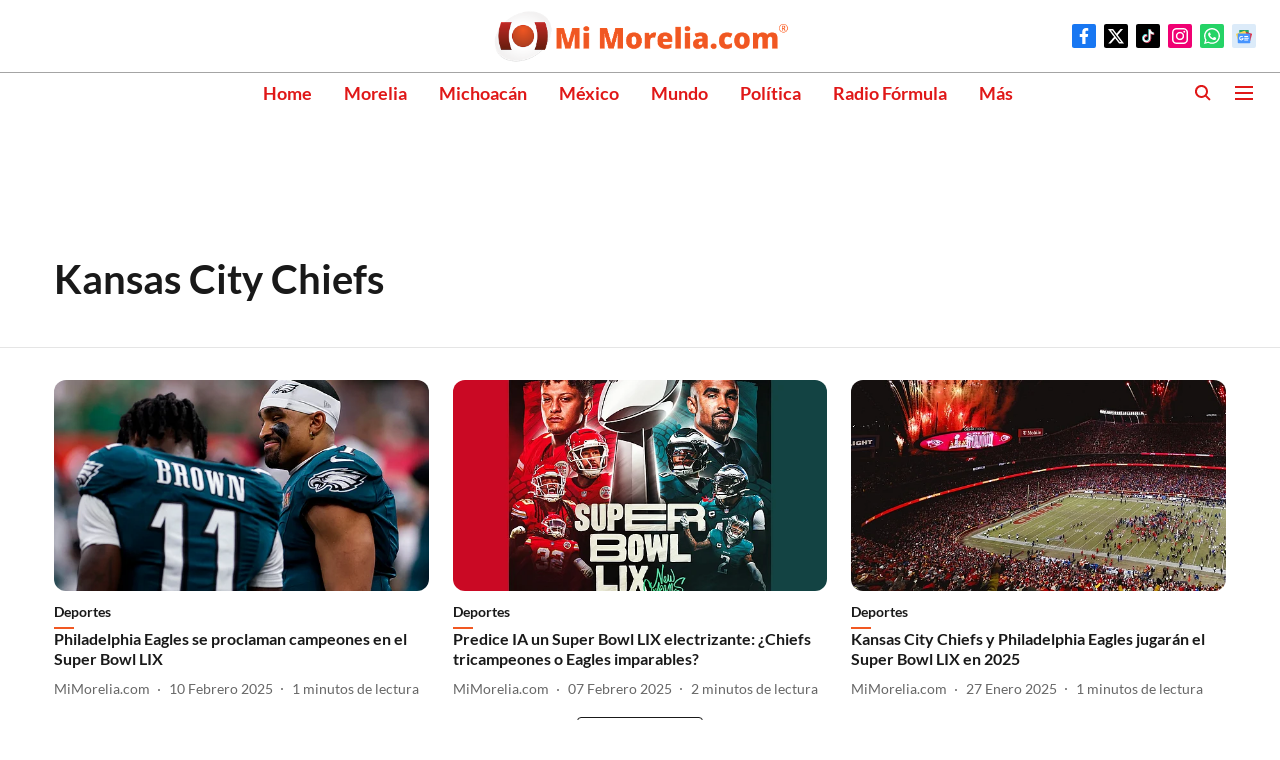

--- FILE ---
content_type: text/html; charset=utf-8
request_url: https://mimorelia.com/topic/kansas-city-chiefs
body_size: 50147
content:
<!DOCTYPE html>
<html lang="es" dir="ltr">
<head>
    <meta charset="utf-8"/>
    <title>Kansas City Chiefs</title><link rel="canonical" href="https://mimorelia.com/topic/kansas-city-chiefs"/><meta name="description" content="Read stories listed under on Kansas City Chiefs"/><meta name="title" content="Kansas City Chiefs"/><meta name="keywords" content="Kansas City Chiefs"/><meta property="og:type" content="website"/><meta property="og:url" content="https://mimorelia.com/topic/kansas-city-chiefs"/><meta property="og:title" content="Kansas City Chiefs"/><meta property="og:description" content="Read stories listed under on Kansas City Chiefs"/><meta name="twitter:card" content="summary_large_image"/><meta name="twitter:title" content="Kansas City Chiefs"/><meta name="twitter:description" content="Read stories listed under on Kansas City Chiefs"/><meta name="twitter:site" content="@mimorelia"/><meta name="twitter:domain" content="https://mimorelia.com"/><meta property="fb:app_id" content="1376128860200592"/><meta property="og:site_name" content="Mi Morelia.com"/><script type="application/ld+json">{"@context":"http://schema.org","@type":"BreadcrumbList","itemListElement":[{"@type":"ListItem","position":1,"name":"Home","item":"https://mimorelia.com"}]}</script>
    <link href="/manifest.json" rel="manifest">
    <link rel="icon" href="/favicon.ico" type="image/x-icon">
    <meta content="width=device-width, initial-scale=1" name="viewport">
    <meta name="apple-mobile-web-app-capable" content="yes">
    <meta name="apple-mobile-web-app-status-bar-style" content="black">
    <meta name="apple-mobile-web-app-title" content="mimorelia">
    <meta name="theme-color" content="#FFFFFF">

    

    
  
<script type="application/javascript">
  (() => setTimeout(() => {
    const scriptTag = document.createElement("script");
    scriptTag.setAttribute("src", "https://cdn.onesignal.com/sdks/OneSignalSDK.js");
    scriptTag.setAttribute("async", "true");
    const head = document.head;
    head.insertBefore(scriptTag, head.firstElementChild);
  }, 8000))();
  
  var OneSignal = OneSignal || [];
  OneSignal.push(function() {
    OneSignal.init({
      appId: "03f06bb6-3013-4dd0-b6a6-d655c5858717",
      notifyButton: {
        enable: true
      },
      autoRegister: true,
      persistNotification: false,
      safari_web_id: ""
    });
  });

  OneSignal.push(function() {
    OneSignal.sendTag("mimorelia-breaking-news", "true").then(function(tagsSent) {
      console.info("Onesignal tags sent --> ", tagsSent);
    });
  });
</script>




            
  
      <script type="application/javascript">
      (() => setTimeout(() => {
        const scriptTag = document.createElement("script");
        scriptTag.setAttribute("src", "//pagead2.googlesyndication.com/pagead/js/adsbygoogle.js");
        scriptTag.setAttribute("async", "true");
        const head = document.head;
        head.insertBefore(scriptTag, head.firstElementChild);
        (adsbygoogle = window.adsbygoogle || []).push({
          google_ad_client: "pub-9225416779223436",
          enable_page_level_ads: true
        });
      }, 4000))();
      </script>
  


    
    <!-- Styles for CLS start-->
    <style>
        :root {
            --logoWidth: 122px;
            --logoHeight: 32px;
        }
        .header-height {
            height: 48px !important;
        }
        .sticky-header-height {
            height:  48px !important;
        }
        .logoHeight {
            max-height: 32px !important;
            max-width: 122px !important;
        }
        @media (min-width: 768px) {
            :root {
                --logoWidth: ;
                --logoHeight: ;
            }
            .header-height {
                height: 73px !important;
            }
            .sticky-header-height {
                height: 113px !important;
            }
            .logoHeight {
                max-height: 56px !important;
                max-width: 300px !important;
            }
        }
    </style>
   <!-- Styles for CLS end-->

    <style>
         
        @font-face {
  font-display: swap;
  font-family: Lato;
  font-style: normal;
  font-weight: 400;
  src: local("Lato Regular"), local("Lato-Regular"),
    url(https://fonts.gstatic.com/s/lato/v14/S6uyw4BMUTPHjxAwXjeu.woff2) format("woff2"),
    url(https://fonts.gstatic.com/s/lato/v14/S6uyw4BMUTPHjx4wWA.woff) format("woff");
  unicode-range: U+0100-024F, U+0259, U+1E00-1EFF, U+2020, U+20A0-20AB, U+20AD-20CF, U+2113, U+2C60-2C7F, U+A720-A7FF;
}
@font-face {
  font-display: swap;
  font-family: Lato;
  font-style: normal;
  font-weight: 400;
  src: local("Lato Regular"), local("Lato-Regular"),
    url(https://fonts.gstatic.com/s/lato/v14/S6uyw4BMUTPHjx4wXg.woff2) format("woff2"),
    url(https://fonts.gstatic.com/s/lato/v14/S6uyw4BMUTPHjx4wWA.woff) format("woff");
  unicode-range: U+0000-00FF, U+0131, U+0152-0153, U+02BB-02BC, U+02C6, U+02DA, U+02DC, U+2000-206F, U+2074, U+20AC,
    U+2122, U+2191, U+2193, U+2212, U+2215, U+FEFF, U+FFFD;
}
@font-face {
  font-display: swap;
  font-family: Lato;
  font-style: normal;
  font-weight: 700;
  src: local("Lato Bold"), local("Lato-Bold"),
    url(https://fonts.gstatic.com/s/lato/v14/S6u9w4BMUTPHh6UVSwaPGR_p.woff2) format("woff2"),
    url(https://fonts.gstatic.com/s/lato/v14/S6u9w4BMUTPHh6UVSwiPHw.woff) format("woff");
  unicode-range: U+0100-024F, U+0259, U+1E00-1EFF, U+2020, U+20A0-20AB, U+20AD-20CF, U+2113, U+2C60-2C7F, U+A720-A7FF;
}
@font-face {
  font-display: swap;
  font-family: Lato;
  font-style: normal;
  font-weight: 700;
  src: local("Lato Bold"), local("Lato-Bold"),
    url(https://fonts.gstatic.com/s/lato/v14/S6u9w4BMUTPHh6UVSwiPGQ.woff2) format("woff2"),
    url(https://fonts.gstatic.com/s/lato/v14/S6u9w4BMUTPHh6UVSwiPHw.woff) format("woff");
  unicode-range: U+0000-00FF, U+0131, U+0152-0153, U+02BB-02BC, U+02C6, U+02DA, U+02DC, U+2000-206F, U+2074, U+20AC,
    U+2122, U+2191, U+2193, U+2212, U+2215, U+FEFF, U+FFFD;
}
/* cyrillic-ext */
@font-face {
  font-family: 'Roboto Condensed';
  font-style: normal;
  font-weight: 400;
  src: url(https://fonts.gstatic.com/s/robotocondensed/v31/ieVo2ZhZI2eCN5jzbjEETS9weq8-_d6T_POl0fRJeyWyosBD5XxxKA.woff2) format('woff2');
  unicode-range: U+0460-052F, U+1C80-1C8A, U+20B4, U+2DE0-2DFF, U+A640-A69F, U+FE2E-FE2F;
font-display: swap; }
/* cyrillic */
@font-face {
  font-family: 'Roboto Condensed';
  font-style: normal;
  font-weight: 400;
  src: url(https://fonts.gstatic.com/s/robotocondensed/v31/ieVo2ZhZI2eCN5jzbjEETS9weq8-_d6T_POl0fRJeyWyosBK5XxxKA.woff2) format('woff2');
  unicode-range: U+0301, U+0400-045F, U+0490-0491, U+04B0-04B1, U+2116;
font-display: swap; }
/* greek-ext */
@font-face {
  font-family: 'Roboto Condensed';
  font-style: normal;
  font-weight: 400;
  src: url(https://fonts.gstatic.com/s/robotocondensed/v31/ieVo2ZhZI2eCN5jzbjEETS9weq8-_d6T_POl0fRJeyWyosBC5XxxKA.woff2) format('woff2');
  unicode-range: U+1F00-1FFF;
font-display: swap; }
/* greek */
@font-face {
  font-family: 'Roboto Condensed';
  font-style: normal;
  font-weight: 400;
  src: url(https://fonts.gstatic.com/s/robotocondensed/v31/ieVo2ZhZI2eCN5jzbjEETS9weq8-_d6T_POl0fRJeyWyosBN5XxxKA.woff2) format('woff2');
  unicode-range: U+0370-0377, U+037A-037F, U+0384-038A, U+038C, U+038E-03A1, U+03A3-03FF;
font-display: swap; }
/* vietnamese */
@font-face {
  font-family: 'Roboto Condensed';
  font-style: normal;
  font-weight: 400;
  src: url(https://fonts.gstatic.com/s/robotocondensed/v31/ieVo2ZhZI2eCN5jzbjEETS9weq8-_d6T_POl0fRJeyWyosBB5XxxKA.woff2) format('woff2');
  unicode-range: U+0102-0103, U+0110-0111, U+0128-0129, U+0168-0169, U+01A0-01A1, U+01AF-01B0, U+0300-0301, U+0303-0304, U+0308-0309, U+0323, U+0329, U+1EA0-1EF9, U+20AB;
font-display: swap; }
/* latin-ext */
@font-face {
  font-family: 'Roboto Condensed';
  font-style: normal;
  font-weight: 400;
  src: url(https://fonts.gstatic.com/s/robotocondensed/v31/ieVo2ZhZI2eCN5jzbjEETS9weq8-_d6T_POl0fRJeyWyosBA5XxxKA.woff2) format('woff2');
  unicode-range: U+0100-02BA, U+02BD-02C5, U+02C7-02CC, U+02CE-02D7, U+02DD-02FF, U+0304, U+0308, U+0329, U+1D00-1DBF, U+1E00-1E9F, U+1EF2-1EFF, U+2020, U+20A0-20AB, U+20AD-20C0, U+2113, U+2C60-2C7F, U+A720-A7FF;
font-display: swap; }
/* latin */
@font-face {
  font-family: 'Roboto Condensed';
  font-style: normal;
  font-weight: 400;
  src: url(https://fonts.gstatic.com/s/robotocondensed/v31/ieVo2ZhZI2eCN5jzbjEETS9weq8-_d6T_POl0fRJeyWyosBO5Xw.woff2) format('woff2');
  unicode-range: U+0000-00FF, U+0131, U+0152-0153, U+02BB-02BC, U+02C6, U+02DA, U+02DC, U+0304, U+0308, U+0329, U+2000-206F, U+20AC, U+2122, U+2191, U+2193, U+2212, U+2215, U+FEFF, U+FFFD;
font-display: swap; }
/* cyrillic-ext */
@font-face {
  font-family: 'Roboto Condensed';
  font-style: normal;
  font-weight: 700;
  src: url(https://fonts.gstatic.com/s/robotocondensed/v31/ieVo2ZhZI2eCN5jzbjEETS9weq8-_d6T_POl0fRJeyVVpcBD5XxxKA.woff2) format('woff2');
  unicode-range: U+0460-052F, U+1C80-1C8A, U+20B4, U+2DE0-2DFF, U+A640-A69F, U+FE2E-FE2F;
font-display: swap; }
/* cyrillic */
@font-face {
  font-family: 'Roboto Condensed';
  font-style: normal;
  font-weight: 700;
  src: url(https://fonts.gstatic.com/s/robotocondensed/v31/ieVo2ZhZI2eCN5jzbjEETS9weq8-_d6T_POl0fRJeyVVpcBK5XxxKA.woff2) format('woff2');
  unicode-range: U+0301, U+0400-045F, U+0490-0491, U+04B0-04B1, U+2116;
font-display: swap; }
/* greek-ext */
@font-face {
  font-family: 'Roboto Condensed';
  font-style: normal;
  font-weight: 700;
  src: url(https://fonts.gstatic.com/s/robotocondensed/v31/ieVo2ZhZI2eCN5jzbjEETS9weq8-_d6T_POl0fRJeyVVpcBC5XxxKA.woff2) format('woff2');
  unicode-range: U+1F00-1FFF;
font-display: swap; }
/* greek */
@font-face {
  font-family: 'Roboto Condensed';
  font-style: normal;
  font-weight: 700;
  src: url(https://fonts.gstatic.com/s/robotocondensed/v31/ieVo2ZhZI2eCN5jzbjEETS9weq8-_d6T_POl0fRJeyVVpcBN5XxxKA.woff2) format('woff2');
  unicode-range: U+0370-0377, U+037A-037F, U+0384-038A, U+038C, U+038E-03A1, U+03A3-03FF;
font-display: swap; }
/* vietnamese */
@font-face {
  font-family: 'Roboto Condensed';
  font-style: normal;
  font-weight: 700;
  src: url(https://fonts.gstatic.com/s/robotocondensed/v31/ieVo2ZhZI2eCN5jzbjEETS9weq8-_d6T_POl0fRJeyVVpcBB5XxxKA.woff2) format('woff2');
  unicode-range: U+0102-0103, U+0110-0111, U+0128-0129, U+0168-0169, U+01A0-01A1, U+01AF-01B0, U+0300-0301, U+0303-0304, U+0308-0309, U+0323, U+0329, U+1EA0-1EF9, U+20AB;
font-display: swap; }
/* latin-ext */
@font-face {
  font-family: 'Roboto Condensed';
  font-style: normal;
  font-weight: 700;
  src: url(https://fonts.gstatic.com/s/robotocondensed/v31/ieVo2ZhZI2eCN5jzbjEETS9weq8-_d6T_POl0fRJeyVVpcBA5XxxKA.woff2) format('woff2');
  unicode-range: U+0100-02BA, U+02BD-02C5, U+02C7-02CC, U+02CE-02D7, U+02DD-02FF, U+0304, U+0308, U+0329, U+1D00-1DBF, U+1E00-1E9F, U+1EF2-1EFF, U+2020, U+20A0-20AB, U+20AD-20C0, U+2113, U+2C60-2C7F, U+A720-A7FF;
font-display: swap; }
/* latin */
@font-face {
  font-family: 'Roboto Condensed';
  font-style: normal;
  font-weight: 700;
  src: url(https://fonts.gstatic.com/s/robotocondensed/v31/ieVo2ZhZI2eCN5jzbjEETS9weq8-_d6T_POl0fRJeyVVpcBO5Xw.woff2) format('woff2');
  unicode-range: U+0000-00FF, U+0131, U+0152-0153, U+02BB-02BC, U+02C6, U+02DA, U+02DC, U+0304, U+0308, U+0329, U+2000-206F, U+20AC, U+2122, U+2191, U+2193, U+2212, U+2215, U+FEFF, U+FFFD;
font-display: swap; }

        
        body.fonts-loaded {--primaryFont: "Lato", -apple-system, BlinkMacSystemFont, 'Segoe UI', 'Roboto', 'Oxygen', 'Ubuntu', 'Cantarell',
  'Fira Sans', 'Droid Sans', 'Helvetica Neue', sans-serif;--secondaryFont: "Roboto Condensed", -apple-system, BlinkMacSystemFont, 'Segoe UI', 'Roboto', 'Oxygen', 'Ubuntu', 'Cantarell',
  'Fira Sans', 'Droid Sans', 'Helvetica Neue', sans-serif;--fontsize-larger: 24px;--fontsize-halfjumbo: 32px;--fontsize-largest: 29px;--fontsize-smaller: 11px;--fontsize-small: 13px;--fontsize-medium: 16px;}
        #sw-wrapper{position:fixed;background-color:#fff;align-items:center;margin:0 40px 48px;width:294px;height:248px;box-shadow:0 0 10px 0 rgba(0,0,0,.19);bottom:0;z-index:1001;flex-direction:column;display:none;right:0}.sw-app{font-weight:700;text-transform:capitalize}.sw-url{color:#858585;font-size:12px}#sw-wrapper .sw-wrapper--image{width:56px;margin-bottom:10px}#sw-wrapper #service-worker-popup{position:absolute;border:0;border-radius:0;bottom:32px;background-color:var(--primaryColor,#2c61ad)}#sw-wrapper #close-dialog{align-self:flex-end;border:0;background-color:transparent;color:var(--primaryColor,#000);padding:12px}#sw-wrapper #close-dialog svg{width:24px}@media (min-width:320px) and (max-width:767px){#sw-wrapper{position:fixed;background-color:#fff;width:100%;align-items:center;justify-content:start;height:248px;bottom:0;z-index:1001;flex-direction:column;margin:0}}
        </style>
    <style>
        /*! normalize.css v7.0.0 | MIT License | github.com/necolas/normalize.css */html{-ms-text-size-adjust:100%;-webkit-text-size-adjust:100%;line-height:1.15}article,aside,footer,header,nav,section{display:block}h1{font-size:2em;margin:.67em 0}figcaption,figure,main{display:block}figure{margin:1em 40px}hr{box-sizing:content-box;height:0;overflow:visible}pre{font-family:monospace;font-size:1em}a{-webkit-text-decoration-skip:objects;background-color:transparent}abbr[title]{border-bottom:none;text-decoration:underline;text-decoration:underline dotted}b,strong{font-weight:bolder}code,kbd,samp{font-family:monospace;font-size:1em}dfn{font-style:italic}mark{background-color:#ff0;color:#000}small{font-size:80%}sub,sup{font-size:75%;line-height:0;position:relative;vertical-align:baseline}sub{bottom:-.25em}sup{top:-.5em}audio,video{display:inline-block}audio:not([controls]){display:none;height:0}img{border-style:none}svg:not(:root){overflow:hidden}button,input,optgroup,select,textarea{font-family:var(--primaryFont);font-size:100%;line-height:1.15;margin:0}button,input{overflow:visible}button,select{text-transform:none}[type=reset],[type=submit],button,html [type=button]{-webkit-appearance:button}[type=button]::-moz-focus-inner,[type=reset]::-moz-focus-inner,[type=submit]::-moz-focus-inner,button::-moz-focus-inner{border-style:none;padding:0}[type=button]:-moz-focusring,[type=reset]:-moz-focusring,[type=submit]:-moz-focusring,button:-moz-focusring{outline:1px dotted ButtonText}fieldset{padding:.35em .75em .625em}legend{box-sizing:border-box;color:inherit;display:table;max-width:100%;padding:0;white-space:normal}progress{display:inline-block;vertical-align:baseline}textarea{overflow:auto}[type=checkbox],[type=radio]{box-sizing:border-box;padding:0}[type=number]::-webkit-inner-spin-button,[type=number]::-webkit-outer-spin-button{height:auto}[type=search]{-webkit-appearance:textfield;outline-offset:-2px}[type=search]::-webkit-search-cancel-button,[type=search]::-webkit-search-decoration{-webkit-appearance:none}::-webkit-file-upload-button{-webkit-appearance:button;font:inherit}details,menu{display:block}summary{display:list-item}canvas{display:inline-block}[hidden],template{display:none}:root{--transparentBlack:rgba(53,53,53,.5);--blackTransparent:rgba(0,0,0,.2);--rgbBlack:0,0,0;--rgbWhite:255,255,255;--white:#fff;--black:#000;--shaded-grey:#6f6d70;--base-blue:#2f73e4;--slighty-darker-blue:#4860bc;--gray-light:#818181;--grey:#dadada;--light-blue:#e7e7f6;--orange:#e84646;--light-gray:#333;--off-grey:#dadee1;--lighter-gray:#797979;--darkest-gray:#333;--darker-gray:#313131;--faded-gray:#0f0f0f;--red:#ff7171;--bright-red:#de0c0b;--blue:#023048;--gray:#5c5c5c;--gray-darkest:#232323;--gray-lighter:#a4a4a4;--gray-lightest:#e9e6e6;--facebook:#4e71a8;--twitter:#1cb7eb;--linkedin:#0077b5;--whatsapp:#25d366;--concrete:#f2f2f2;--tundora:#4c4c4c;--greyBlack:#464646;--gray-whiter:#d8d8d8;--gray-white-fa:#fafafa;--lightBlue:#5094fb;--whitest:#eaeaea;--darkBlue:#132437;--paragraphColor:#4d4d4d;--success:#2dbe65;--defaultDarkBackground:#262626;--defaultDarkBorder:rgba(161,175,194,.1);--font-size-smaller:12px;--font-size-small:14px;--font-size-base:16px;--font-size-medium:18px;--fontsize-large:24px;--fontsize-larger:32px;--oneColWidth:73px;--sevenColWidth:655px;--outerSpace:calc(50vw - 594px);--headerWidth:122px;--headerLargeWidth:190px;--headerHeight:32px;--bold:bold;--normal:normal}@media (min-width:768px){:root{--headerWidth:300px;--headerHeight:56px;--headerLargeWidth:300px}}html{font-size:100%}body{font-family:var(--primaryFont);font-size:1rem;font-weight:400;line-height:var(--bodyLineHeight);text-rendering:auto}h1,h2,h3,h4,h5,h6,ol,p,ul{font-weight:400;margin:0;padding:0}h1{font-size:2.25rem;font-weight:300;line-height:1.38889rem}h1,h2{font-family:var(--primaryFont)}h2{font-size:2rem;line-height:2.22222rem;padding:.75rem 0 .5rem}h3{font-family:var(--primaryFont);font-size:1.8125rem;line-height:1.24138rem;word-break:normal}h4{font-size:1.5rem}h4,h5{font-weight:700;line-height:1.33333rem}h5{font-size:1.125rem}h6{font-size:.8125rem;line-height:1.23077rem}p{font-size:1rem;line-height:var(--bodyLineHeight)}li,p{font-family:var(--primaryFont)}:root{--zIndex-60:600;--zIndex-header-item:601;--zIndex-social:499;--zIndex-social-popup:1000;--zIndex-sub-menu:9;--zIndex-99:99;--zIndex-search:999;--zIndex-menu:2;--zIndex-loader-overlay:1100}.play-icon{position:relative}.play-icon:after,.play-icon:before{content:"";display:block;left:50%;position:absolute;top:50%;transform:translateX(-50%) translateY(-50%)}.play-icon:before{background:#000;border-radius:50%;height:46px;opacity:.8;width:46px;z-index:10}@media (min-width:768px){.play-icon:before{height:60px;width:60px}}.play-icon:after{border-bottom:7px solid transparent;border-left:11px solid #fff;border-top:7px solid transparent;height:0;margin-left:2px;width:0;z-index:11}@media (min-width:768px){.play-icon:after{border-bottom:9px solid transparent;border-left:15px solid #fff;border-top:9px solid transparent}}.play-icon--small:before{height:46px;width:46px}@media (min-width:768px){.play-icon--small:before{height:46px;width:46px}}.play-icon--small:after{border-bottom:7px solid transparent;border-left:11px solid #fff;border-top:7px solid transparent}@media (min-width:768px){.play-icon--small:after{border-bottom:9px solid transparent;border-left:15px solid #fff;border-top:9px solid transparent}}.play-icon--medium:before{height:46px;width:46px}@media (min-width:768px){.play-icon--medium:before{height:65px;width:65px}}.play-icon--medium:after{border-bottom:7px solid transparent;border-left:11px solid #fff;border-top:7px solid transparent}@media (min-width:768px){.play-icon--medium:after{border-bottom:13px solid transparent;border-left:20px solid #fff;border-top:13px solid transparent}}.play-icon--large:before{height:46px;width:46px}@media (min-width:768px){.play-icon--large:before{height:100px;width:100px}}.play-icon--large:after{border-bottom:7px solid transparent;border-left:11px solid #fff;border-top:7px solid transparent}@media (min-width:768px){.play-icon--large:after{border-bottom:15px solid transparent;border-left:22px solid #fff;border-top:15px solid transparent}}.component-wrapper{overflow:auto;padding:32px 15px}.component-wrapper,.maxwidth-wrapper{margin-left:auto;margin-right:auto;max-width:1172px}.component-wrapper-fluid{margin-bottom:15px}@media (min-width:768px){.component-wrapper-fluid{padding-top:15px}}.card-background-color{background-color:var(--white)}.card>:nth-child(3){clear:both;content:""}.app-ad{overflow:hidden;text-align:center;width:100%}.app-ad--vertical{padding-bottom:15px;text-align:center}@media (min-width:768px){.app-ad--vertical{text-align:right}}.app-ad--mrec .adBox,.app-ad--mrec .adbutler-wrapper{padding:30px 0}.app-ad--story-mrec .adBox,.app-ad--story-mrec .adbutler-wrapper{padding-bottom:35px}.app-ad--leaderboard .adBox,.app-ad--leaderboard .adbutler-wrapper{padding:8px}.app-ad--horizontal{clear:both}.app-ad--horizontal .adBox,.app-ad--horizontal .adbutler-wrapper{padding:15px 0}.app-ad--story-horizontal .adBox,.app-ad--story-horizontal .adbutler-wrapper{padding-bottom:25px}.app-ad--grid-horizontal{grid-column:1/4}.video-play-icon{display:block;position:relative}.video-play-icon:before{background-size:88px;content:"";display:block;height:90px;left:50%;position:absolute;top:50%;transform:translate(-50%,-50%);width:90px;z-index:10}.qt-button{border-radius:100px;color:#fff;font-family:var(--primaryFont);font-size:1rem;font-weight:300;padding:10px 28px;text-align:center}.qt-button:hover{cursor:pointer}.qt-button--primary{background:#2f73e4}.qt-button--secondary{background:#2f73e4;border:1px solid #fff}.qt-button--transparent{background:transparent;border:2px solid #2f73e4;color:#2f73e4}.overlay{background:rgba(0,0,0,.09);display:none;height:100%;left:0;position:fixed;top:0;width:100%;z-index:600}.overlay--active{display:block}.sidebar{height:100%;left:0;overflow:scroll;padding:50px 48px;position:fixed;top:0;transform:translateX(-100%);transition:transform 375ms cubic-bezier(0,0,.2,1);width:100%;z-index:601}@media (min-width:768px){.sidebar{width:445px}}.sidebar.open{background-color:var(--headerBackgroundColor,#fff);color:var(--headerTextColor,#333);transform:translateX(0);transition:transform 375ms cubic-bezier(.4,0,1,1)}.ltr-side-bar{left:auto;right:0;transform:translateX(100%)}.ltr-arrow{left:0;position:absolute;right:unset}.sidebar.open.ltr-side-bar{transform:translateX(0)}.sidebar__nav__logo{font-family:var(--primaryFont);font-size:2.125rem;font-weight:700;margin-bottom:60px}.sidebar__nav__logo:after,.sidebar__nav__logo:before{content:"";display:table}.sidebar__nav__logo:after{clear:both}.sidebar__nav__logo .logo{color:#2f73e4;display:inline-block;float:left;font-family:var(--primaryFont);font-size:2.125rem;font-weight:700;max-width:210px;padding:0}.sidebar__nav__logo .logo .app-logo__element{max-height:85px;object-fit:contain}.sidebar__nav__logo .close{color:var(--headerIconColor,#a9a9a9);cursor:pointer;float:right;font-weight:300;height:22px;position:relative;top:16px;width:22px}.sidebar__social li{display:inline-block}.sidebar__social li a{margin-right:25px}ul.sidebar__info{border-top:2px solid #2f73e4;margin:0 0 50px;padding-top:30px}ul.sidebar__info li a{font-size:1.375rem!important;font-weight:300}ul.submenu li a{color:var(--headerTextColor,#a9a9a9);font-size:1.375rem;padding-bottom:25px}.sidebar__nav{font-family:var(--primaryFont)}.sidebar__nav ul{list-style:none;margin:0;padding:0}.sidebar__nav ul li{clear:both}.sidebar__nav ul li a,.sidebar__nav ul li span{cursor:pointer;display:block;font-size:1.625rem;font-weight:300;padding-bottom:30px}.sidebar__nav ul li a:hover,.sidebar__nav ul li span:hover{color:var(--headerIconColor,#a9a9a9)}.sidebar__nav ul li.has--submenu .submenu-arrow{float:right}.sidebar__nav ul li.has--submenu a,.sidebar__nav ul li.has--submenu div{display:flex;justify-content:space-between}.sidebar__nav ul li.has--submenu .submenu-arrow:after{border-style:solid;border-width:.07em .07em 0 0;color:#9e9e9e;content:"";display:inline-block;float:right;height:.45em;position:relative;top:.45em;transform:rotate(135deg);transition:transform .3s;vertical-align:top;width:.45em;will-change:transform}.sidebar__nav ul li.has--submenu.open .submenu-arrow:after{top:.65em;transform:rotate(315deg)}ul.submenu li a:hover{color:var(--headerIconColor,#a9a9a9)}ul.submenu{display:none;padding-left:38px}input,ul.submenu--show{display:block}input{background:#fff;border:none;border-radius:4px;color:#a3a3a3;font-weight:300;padding:10px 15px;width:100%}button{border-radius:100px;color:#fff;font-size:1rem;padding:10px 27px}.qt-search{align-items:center;display:flex;position:relative}.qt-search__form-wrapper{width:100%}.qt-search__form-wrapper form input{background-color:transparent;border-bottom:1px solid #d8d8d8;border-radius:0;font-size:32px;font-weight:700;opacity:.5;outline:none;padding:8px 0}.qt-search__form .search-icon{background:transparent;border:none;cursor:pointer;height:24px;outline:none;position:absolute;right:0;top:0;width:24px}html[dir=rtl] .search-icon{left:0;right:auto}.loader-overlay-container{align-items:center;background-color:rgba(0,0,0,.8);bottom:0;display:flex;flex-direction:column-reverse;justify-content:center;left:0;position:fixed;right:0;top:0;z-index:var(--zIndex-loader-overlay)}.spinning-loader{animation:spinAnimation 1.1s ease infinite;border-radius:50%;font-size:10px;height:1em;position:relative;text-indent:-9999em;transform:translateZ(0);width:1em}@keyframes spinAnimation{0%,to{box-shadow:0 -2.6em 0 0 var(--white),1.8em -1.8em 0 0 var(--blackTransparent),2.5em 0 0 0 var(--blackTransparent),1.75em 1.75em 0 0 var(--blackTransparent),0 2.5em 0 0 var(--blackTransparent),-1.8em 1.8em 0 0 var(--blackTransparent),-2.6em 0 0 0 hsla(0,0%,100%,.5),-1.8em -1.8em 0 0 hsla(0,0%,100%,.7)}12.5%{box-shadow:0 -2.6em 0 0 hsla(0,0%,100%,.7),1.8em -1.8em 0 0 var(--white),2.5em 0 0 0 var(--blackTransparent),1.75em 1.75em 0 0 var(--blackTransparent),0 2.5em 0 0 var(--blackTransparent),-1.8em 1.8em 0 0 var(--blackTransparent),-2.6em 0 0 0 var(--blackTransparent),-1.8em -1.8em 0 0 hsla(0,0%,100%,.5)}25%{box-shadow:0 -2.6em 0 0 hsla(0,0%,100%,.5),1.8em -1.8em 0 0 hsla(0,0%,100%,.7),2.5em 0 0 0 var(--white),1.75em 1.75em 0 0 var(--blackTransparent),0 2.5em 0 0 var(--blackTransparent),-1.8em 1.8em 0 0 var(--blackTransparent),-2.6em 0 0 0 var(--blackTransparent),-1.8em -1.8em 0 0 var(--blackTransparent)}37.5%{box-shadow:0 -2.6em 0 0 var(--blackTransparent),1.8em -1.8em 0 0 hsla(0,0%,100%,.5),2.5em 0 0 0 hsla(0,0%,100%,.7),1.75em 1.75em 0 0 var(--white),0 2.5em 0 0 var(--blackTransparent),-1.8em 1.8em 0 0 var(--blackTransparent),-2.6em 0 0 0 var(--blackTransparent),-1.8em -1.8em 0 0 var(--blackTransparent)}50%{box-shadow:0 -2.6em 0 0 var(--blackTransparent),1.8em -1.8em 0 0 var(--blackTransparent),2.5em 0 0 0 hsla(0,0%,100%,.5),1.75em 1.75em 0 0 hsla(0,0%,100%,.7),0 2.5em 0 0 var(--white),-1.8em 1.8em 0 0 var(--blackTransparent),-2.6em 0 0 0 var(--blackTransparent),-1.8em -1.8em 0 0 var(--blackTransparent)}62.5%{box-shadow:0 -2.6em 0 0 var(--blackTransparent),1.8em -1.8em 0 0 var(--blackTransparent),2.5em 0 0 0 var(--blackTransparent),1.75em 1.75em 0 0 hsla(0,0%,100%,.5),0 2.5em 0 0 hsla(0,0%,100%,.7),-1.8em 1.8em 0 0 var(--white),-2.6em 0 0 0 var(--blackTransparent),-1.8em -1.8em 0 0 var(--blackTransparent)}75%{box-shadow:0 -2.6em 0 0 var(--blackTransparent),1.8em -1.8em 0 0 var(--blackTransparent),2.5em 0 0 0 var(--blackTransparent),1.75em 1.75em 0 0 var(--blackTransparent),0 2.5em 0 0 hsla(0,0%,100%,.5),-1.8em 1.8em 0 0 hsla(0,0%,100%,.7),-2.6em 0 0 0 var(--white),-1.8em -1.8em 0 0 var(--blackTransparent)}87.5%{box-shadow:0 -2.6em 0 0 var(--blackTransparent),1.8em -1.8em 0 0 var(--blackTransparent),2.5em 0 0 0 var(--blackTransparent),1.75em 1.75em 0 0 var(--blackTransparent),0 2.5em 0 0 var(--blackTransparent),-1.8em 1.8em 0 0 hsla(0,0%,100%,.5),-2.6em 0 0 0 hsla(0,0%,100%,.7),-1.8em -1.8em 0 0 var(--white)}}.icon.loader{fill:var(--primaryColor);height:50px;left:calc(50% - 50px);position:fixed;top:calc(50% - 25px);width:100px}:root{--arrow-c-brand1:#ff214b;--arrow-c-brand2:#1bbb87;--arrow-c-brand3:#6fe7c0;--arrow-c-brand4:#f6f8ff;--arrow-c-brand5:#e9e9e9;--arrow-c-accent1:#2fd072;--arrow-c-accent2:#f5a623;--arrow-c-accent3:#f81010;--arrow-c-accent4:#d71212;--arrow-c-accent5:#f2f2f2;--arrow-c-accent6:#e8eaed;--arrow-c-mono1:#000;--arrow-c-mono2:rgba(0,0,0,.9);--arrow-c-mono3:rgba(0,0,0,.7);--arrow-c-mono4:rgba(0,0,0,.6);--arrow-c-mono5:rgba(0,0,0,.3);--arrow-c-mono6:rgba(0,0,0,.2);--arrow-c-mono7:rgba(0,0,0,.1);--arrow-c-invert-mono1:#fff;--arrow-c-invert-mono2:hsla(0,0%,100%,.9);--arrow-c-invert-mono3:hsla(0,0%,100%,.7);--arrow-c-invert-mono4:hsla(0,0%,100%,.6);--arrow-c-invert-mono5:hsla(0,0%,100%,.3);--arrow-c-invert-mono6:hsla(0,0%,100%,.2);--arrow-c-invert-mono7:hsla(0,0%,100%,.1);--arrow-c-invert-mono8:#dedede;--arrow-c-invert-mono9:hsla(0,0%,87%,.1);--arrow-c-dark:#0d0d0d;--arrow-c-light:#fff;--arrow-spacing-xxxs:2px;--arrow-spacing-xxs:4px;--arrow-spacing-xs:8px;--arrow-spacing-s:12px;--arrow-spacing-m:16px;--arrow-spacing-20:20px;--arrow-spacing-l:24px;--arrow-spacing-xl:32px;--arrow-spacing-28:28px;--arrow-spacing-48:48px;--arrow-spacing-40:40px;--arrow-spacing-96:96px;--arrow-fs-tiny:14px;--arrow-fs-xs:16px;--arrow-fs-s:18px;--arrow-fs-m:20px;--arrow-fs-l:24px;--arrow-fs-xl:26px;--arrow-fs-xxl:30px;--arrow-fs-huge:32px;--arrow-fs-big:40px;--arrow-fs-jumbo:54px;--arrow-fs-28:28px;--arrow-typeface-primary:-apple-system,BlinkMacSystemFont,"Helvetica Neue",Helvetica,Arial,sans-serif;--arrow-typeface-secondary:Verdana,Geneva,Tahoma,sans-serif;--arrow-sans-serif:sans-serif;--arrow-lh-1:1;--arrow-lh-2:1.2;--arrow-lh-3:1.3;--arrow-lh-4:1.4;--arrow-lh-5:1.5;--arrow-fw-light:300;--arrow-fw-normal:400;--arrow-fw-500:500;--arrow-fw-semi-bold:600;--arrow-fw-bold:700;--light-border:var(--arrow-c-invert-mono7);--dark-border:var(--arrow-c-mono7);--fallback-img:#e8e8e8;--z-index-9:9;--z-index-1:1}.arrow-component{-webkit-font-smoothing:antialiased;-moz-osx-font-smoothing:grayscale;-moz-font-feature-settings:"liga" on;font-family:var(--arrow-typeface-primary);font-weight:var(--arrow-fw-normal);text-rendering:optimizeLegibility}.arrow-component h1,.arrow-component h2,.arrow-component h3,.arrow-component h4,.arrow-component h5,.arrow-component h6,.arrow-component ol,.arrow-component ul{font-family:var(--arrow-typeface-primary)}.arrow-component li,.arrow-component p{font-size:var(--arrow-fs-xs);line-height:var(--arrow-lh-1)}.arrow-component figure{margin:0;padding:0}.arrow-component h1{font-size:var(--arrow-fs-28);font-stretch:normal;font-style:normal;font-weight:var(--arrow-fw-bold);letter-spacing:normal;line-height:var(--arrow-lh-3)}@media only screen and (min-width:768px){.arrow-component h1{font-size:var(--arrow-fs-big)}}.arrow-component h2{font-size:var(--arrow-fs-l);font-stretch:normal;font-style:normal;font-weight:var(--arrow-fw-bold);letter-spacing:normal;line-height:var(--arrow-lh-3)}@media only screen and (min-width:768px){.arrow-component h2{font-size:var(--arrow-fs-huge)}}.arrow-component h3{font-size:var(--arrow-fs-m);font-stretch:normal;font-style:normal;font-weight:var(--arrow-fw-bold);letter-spacing:normal;line-height:var(--arrow-lh-3)}@media only screen and (min-width:768px){.arrow-component h3{font-size:var(--arrow-fs-l)}}.arrow-component h4{font-size:var(--arrow-fs-s);font-stretch:normal;font-style:normal;font-weight:var(--arrow-fw-bold);letter-spacing:normal;line-height:var(--arrow-lh-3)}@media only screen and (min-width:768px){.arrow-component h4{font-size:var(--arrow-fs-m)}}.arrow-component h5{font-size:var(--arrow-fs-xs);font-stretch:normal;font-style:normal;font-weight:var(--arrow-fw-bold);letter-spacing:normal;line-height:var(--arrow-lh-3)}@media only screen and (min-width:768px){.arrow-component h5{font-size:var(--arrow-fs-s)}}.arrow-component h6{font-size:var(--arrow-fs-xs);font-weight:var(--arrow-fw-bold);line-height:var(--arrow-lh-3)}.arrow-component h6,.arrow-component p{font-stretch:normal;font-style:normal;letter-spacing:normal}.arrow-component p{font-family:var(--arrow-typeface-secondary);font-size:var(--arrow-fs-m);font-weight:400;line-height:var(--arrow-lh-5);word-break:break-word}.arrow-component.full-width-with-padding{margin-left:calc(-50vw + 50%);margin-right:calc(-50vw + 50%);padding:var(--arrow-spacing-m) calc(50vw - 50%) var(--arrow-spacing-xs) calc(50vw - 50%)}.p-alt{font-size:var(--arrow-fs-xs);font-stretch:normal;font-style:normal;font-weight:400;letter-spacing:normal;line-height:var(--arrow-lh-5)}.author-name,.time{font-weight:400}.author-name,.section-tag,.time{font-size:var(--arrow-fs-tiny);font-stretch:normal;font-style:normal;letter-spacing:normal}.section-tag{font-weight:700;line-height:normal}.arr-hidden-desktop{display:none}@media only screen and (max-width:768px){.arr-hidden-desktop{display:block}}.arr-hidden-mob{display:block}@media only screen and (max-width:768px){.arr-hidden-mob{display:none}}.arr-custom-style a{border-bottom:1px solid var(--arrow-c-mono2);color:var(--arrow-c-mono2)}.arr-story-grid{grid-column-gap:var(--arrow-spacing-l);display:grid;grid-template-columns:repeat(4,minmax(auto,150px));margin:0 12px;position:relative}@media only screen and (min-width:768px){.arr-story-grid{grid-template-columns:[grid-start] minmax(48px,auto) [container-start] repeat(12,minmax(auto,55px)) [container-end] minmax(48px,auto) [grid-end];margin:unset}}@media only screen and (min-width:768px) and (min-width:1025px){.arr-story-grid{grid-template-columns:[grid-start] minmax(56px,auto) [container-start] repeat(12,minmax(auto,73px)) [container-end] minmax(56px,auto) [grid-end]}}.content-style{display:contents}.with-rounded-corners,.with-rounded-corners img{border-radius:var(--arrow-spacing-s)}.arr-image-placeholder{background-color:#f0f0f0}.arr--share-sticky-wrapper{bottom:0;justify-items:flex-start;margin:var(--arrow-spacing-l) 0;position:absolute;right:0;top:120px}@media only screen and (min-width:1025px){.arr--share-sticky-wrapper{left:0;right:unset}}html[dir=rtl] .arr--share-sticky-wrapper{left:0;right:unset}@media only screen and (min-width:1025px){html[dir=rtl] .arr--share-sticky-wrapper{left:unset;right:0}}:root{--max-width-1172:1172px;--spacing-40:40px}body{--arrow-typeface-primary:var(--primaryFont);--arrow-typeface-secondary:var(--secondaryFont);--arrow-c-brand1:var(--primaryColor);--fallback-img:var(--primaryColor);background:#f5f5f5;color:var(--textColor);margin:0;overflow-anchor:none;overflow-x:hidden}#container{min-height:100vh;width:100%}#header-logo img,#header-logo-mobile img{align-content:center;height:var(--logoHeight);width:var(--logoWidth)}.breaking-news-wrapper{min-height:32px}@media (min-width:768px){.breaking-news-wrapper{min-height:40px}}.breaking-news-wrapper.within-container{min-height:48px}@media (min-width:768px){.breaking-news-wrapper.within-container{min-height:72px}}#row-4{max-width:1172px;min-height:100%}*{box-sizing:border-box}.container{margin:0 auto;max-width:1172px;padding:0 16px}h1{font-family:Open Sans,sans-serif;font-size:1.875rem;font-weight:800;margin:10px 0;text-transform:uppercase}h1 span{font-family:Cardo,serif;font-size:1.5rem;font-style:italic;font-weight:400;margin:0 5px;text-transform:none}.toggle{display:block;height:30px;margin:30px auto 10px;width:28px}.toggle span:after,.toggle span:before{content:"";left:0;position:absolute;top:-9px}.toggle span:after{top:9px}.toggle span{display:block;position:relative}.toggle span,.toggle span:after,.toggle span:before{backface-visibility:hidden;background-color:#000;border-radius:2px;height:5px;transition:all .3s;width:100%}.toggle.on span{background-color:transparent}.toggle.on span:before{background-color:#fff;transform:rotate(45deg) translate(5px,5px)}.toggle.on span:after{background-color:#fff;transform:rotate(-45deg) translate(7px,-8px)}.story-card__image.story-card__image--cover.set-fallback{padding:0}a{color:inherit;text-decoration:none}.arr--headline,.arr--story-headline{word-break:break-word}.arrow-component.arr--four-col-sixteen-stories .arr--collection-name h3,.arrow-component.arr--two-col-four-story-highlight .arr--collection-name h3{font-size:inherit;font-weight:inherit}.arrow-component.arr--collection-name .arr-collection-name-border-left{font-size:1.625rem!important;margin-left:-4px;min-width:8px;width:8px}@media (min-width:768px){.arrow-component.arr--collection-name .arr-collection-name-border-left{font-size:2.125rem!important}}.arrow-component.arr--headline h2{padding:0}.sticky-layer{box-shadow:0 1px 6px 0 rgba(0,0,0,.1);left:0;position:fixed;right:0;top:0;z-index:var(--zIndex-search)}.ril__toolbarItem .arr--hyperlink-button{position:relative;top:6px}.arr--text-element p{margin-bottom:15px;word-break:break-word}.arr--text-element ul li{font-family:var(--arrow-typeface-secondary);font-size:var(--arrow-fs-s);line-height:var(--arrow-lh-5);margin-bottom:4px;word-break:break-word}@media (min-width:768px){.arr--text-element ul li{font-size:var(--arrow-fs-m)}}.arr--text-element ol li{margin-bottom:4px}.arr--text-element ul li p{margin-bottom:unset}.arr--blurb-element blockquote{margin:unset}.arr--quote-element p:first-of-type{font-family:var(--primaryFont)}.elm-onecolstorylist{grid-column:1/4}.ril-image-current{width:auto!important}.ril__image,.ril__imageNext,.ril__imagePrev{max-width:100%!important}.rtl-twoColSixStories .arr--content-wrapper{order:-1}.rtl-threeColTwelveStories{order:2}.author-card-wrapper div{display:inline!important}.mode-wrapper{min-width:52px;padding:var(--arrow-spacing-xs) var(--arrow-spacing-m)}@media (--viewport-medium ){.mode-wrapper{min-width:44px;padding:var(--arrow-spacing-xs) var(--arrow-spacing-s)}}img.qt-image{object-fit:cover;width:100%}.qt-image-16x9{margin:0;overflow:hidden;padding-top:56.25%;position:relative}.qt-image-16x9 img{left:0;position:absolute;top:0}.qt-responsive-image{margin:0;overflow:hidden;padding-top:56.25%;position:relative}@media (min-width:768px){.qt-responsive-image{padding-top:37.5%}}.qt-responsive-image img{left:0;position:absolute;top:0}.qt-image-2x3{margin:0}img{display:block;max-width:100%;width:100%}.row{clear:both}.row:after,.row:before{content:"";display:table}.row:after{clear:both}@media (min-width:768px){.col-4:nth-of-type(2n){margin-right:0}}.section__head__title{margin-bottom:20px}@media (min-width:992px){.section__head__title{margin-bottom:30px}}.sub--section{background:rgba(0,0,0,.5);color:#fff;font-size:1.25rem;font-weight:700;padding:6px 14px}.section__card--image{margin-bottom:23px}.author--submission{color:#3d3d3d;font-size:.6875rem;font-weight:300}@media (min-width:992px){.author--submission{font-size:.875rem}}.slick-next{margin-right:0}@media (min-width:992px){.slick-next{margin-right:20px}}.slick-prev{margin-left:0}@media (min-width:992px){.slick-prev{margin-left:20px}}body.dir-right{direction:rtl}.story-element-data-table{max-width:calc(100vw - 24px);overflow:auto;word-break:normal!important}@media (min-width:768px){.story-element-data-table{max-width:62vw}}@media (min-width:768px) and (min-width:1024px){.story-element-data-table{max-width:100%}}.story-element-data-table table{border-collapse:collapse;margin:0 auto}.story-element-data-table th{background-color:var(--gray-lighter)}.story-element-data-table td,.story-element-data-table th{border:1px solid var(--shaded-grey);min-width:80px;padding:5px;vertical-align:text-top}html[dir=rtl] .story-element-data-table table{direction:ltr}html[dir=rtl] .story-element-data-table td,html[dir=rtl] .story-element-data-table th{direction:rtl}.static-container{color:var(--staticTextColor);margin-bottom:15px;margin-left:auto;margin-right:auto;max-width:1172px;overflow:auto;padding:15px 15px 0}@media (min-width:768px){.static-container{padding:30px}}@media (min-width:992px){.static-container{padding:50px 120px}}.static-container__wrapper{padding:20px}@media (min-width:768px){.static-container__wrapper{padding:30px}}@media (min-width:992px){.static-container__wrapper{padding:30px 40px}}.static-container h1,.static-container__headline{color:var(--staticHeadlineColor);font-family:var(--primaryFont);font-size:1.5rem;font-weight:700;line-height:var(--headlineLineHeight);margin:10px 0;text-align:left;text-transform:capitalize}@media (min-width:768px){.static-container h1,.static-container__headline{font-size:1.5rem;margin-bottom:30px}}@media (min-width:992px){.static-container h1,.static-container__headline{font-size:2rem}}.static-container h2,.static-container__sub-headline{color:var(--staticHeadlineColor);font-size:1.25rem;font-weight:700;line-height:1.5}@media (min-width:768px){.static-container h2,.static-container__sub-headline{font-size:1.25rem}}@media (min-width:992px){.static-container h2,.static-container__sub-headline{font-size:1.5rem}}.static-container h3{color:var(--staticHeadlineColor);font-size:1rem;font-weight:700;line-height:1.5;margin-bottom:4px;margin-top:12px}@media (min-width:768px){.static-container h3{font-size:1rem}}@media (min-width:992px){.static-container h3{font-size:1.25rem}}.static-container h4{color:var(--staticHeadlineColor);font-size:1rem;font-weight:700;margin-bottom:4px;margin-top:12px}@media (min-width:992px){.static-container h4{font-size:1.125rem}}.static-container h5,.static-container h6{color:var(--staticHeadlineColor);font-size:1rem;font-weight:700;margin-bottom:4px;margin-top:12px}.static-container__media-object{display:flex;flex-direction:column}.static-container__media-object-info{color:var(--staticInfoColor);font-style:italic;margin:10px 0 15px}@media (min-width:768px){.static-container__media-object-content{display:flex}}.static-container__media-object-content__image{flex-basis:190px;flex-shrink:0;margin:0 15px 15px 0}.static-container__media-object-content__image img{border:1px solid var(--mode-color);border-radius:50%}.static-container ol,.static-container ul,.static-container__list{color:var(--staticTextColor);margin-top:15px;padding-left:20px}.static-container li{color:var(--staticTextColor)}.static-container p,.static-container__description,.static-container__list,.static-container__media-object{color:var(--staticTextColor);font-family:var(--secondaryFont);font-size:1rem;line-height:1.5;margin-bottom:15px}.static-container p:last-child,.static-container__description:last-child,.static-container__list:last-child,.static-container__media-object:last-child{margin-bottom:25px}@media (min-width:992px){.static-container p,.static-container__description,.static-container__list,.static-container__media-object{font-size:1.25rem}}.static-container__tlm-list{padding-left:20px}.static-container__subheadline{margin-bottom:10px}.static-container__footer--images{align-items:center;display:flex;flex-wrap:wrap;height:50px;justify-content:space-between;margin:30px 0}.static-container__footer--images img{height:100%;width:auto}.static-container__override-list{margin-left:17px}.static-container__override-list-item{padding-left:10px}.static-container__override-a,.static-container__override-a:active,.static-container__override-a:focus,.static-container__override-a:hover{color:var(--primaryColor);cursor:pointer;text-decoration:underline}.static-container .awards-image{margin:0 auto;width:200px}.svg-handler-m__social-svg-wrapper__C20MA,.svg-handler-m__svg-wrapper__LhbXl{align-items:center;display:flex;height:24px}.svg-handler-m__social-svg-wrapper__C20MA{margin-right:8px}.dir-right .svg-handler-m__social-svg-wrapper__C20MA{margin-left:8px;margin-right:unset}@media (min-width:768px){.svg-handler-m__mobile__1cu7J{display:none}}.svg-handler-m__desktop__oWJs5{display:none}@media (min-width:768px){.svg-handler-m__desktop__oWJs5{display:block}}.svg-handler-m__wrapper-mode-icon__hPaAN{display:flex}.breaking-news-module__title__oWZgt{background-color:var(--breakingNewsBgColor);border-right:1px solid var(--breakingNewsTextColor);color:var(--breakingNewsTextColor);display:none;font-family:var(--secondaryFont);font-size:14px;z-index:1}.dir-right .breaking-news-module__title__oWZgt{border-left:1px solid var(--breakingNewsTextColor);border-right:none;padding-left:20px}@media (min-width:1200px){.breaking-news-module__title__oWZgt{display:block;font-size:16px;font-weight:700;padding:2px 16px}}.breaking-news-module__content__9YorK{align-self:center;color:var(--breakingNewsTextColor);display:block;font-family:var(--secondaryFont);font-size:14px;font-weight:400;padding:0 16px}@media (min-width:1200px){.breaking-news-module__content__9YorK{font-size:16px}}.breaking-news-module__full-width-container__g7-8x{background-color:var(--breakingNewsBgColor);display:flex;width:100%}.breaking-news-module__container__mqRrr{background-color:var(--breakingNewsBgColor);display:flex;margin:0 auto;max-width:1142px}.breaking-news-module__bg-wrapper__6CUzG{padding:8px 0}@media (min-width:1200px){.breaking-news-module__bg-wrapper__6CUzG{padding:16px 0}}.breaking-news-module__breaking-news-collection-wrapper__AQr0N{height:32px;overflow:hidden;white-space:nowrap}@media (min-width:1200px){.breaking-news-module__breaking-news-collection-wrapper__AQr0N{height:40px}}.breaking-news-module__breaking-news-wrapper__FVlA4{align-self:center;overflow:hidden;white-space:nowrap;width:100%}.react-marquee-box,.react-marquee-box .marquee-landscape-wrap{height:100%;left:0;overflow:hidden;position:relative;top:0;width:100%}.react-marquee-box .marquee-landscape-wrap{align-items:center;display:flex}.marquee-landscape-item.marquee-landscape-item-alt{display:none}.react-marquee-box .marquee-landscape-wrap .marquee-landscape-item{height:100%;white-space:nowrap}.react-marquee-box .marquee-landscape-wrap .marquee-landscape-item .marquee-container{color:var(--breakingNewsTextColor);display:inline-block;height:100%;padding:0 16px;position:relative;white-space:nowrap}.react-marquee-box .marquee-landscape-wrap .marquee-landscape-item .marquee-container.dot-delimiter:after{content:".";position:absolute;right:0;top:-4px}.react-marquee-box .marquee-landscape-wrap .marquee-landscape-item .marquee-container.pipe-delimiter:after{border-right:1px solid var(--breakingNewsTextColor);content:" ";height:100%;opacity:.5;position:absolute;right:0;top:0}.react-marquee-box .marquee-landscape-wrap .marquee-landscape-exceed .marquee-container:last-child:after{content:none}.user-profile-m__avatar__ZxI5f{border-radius:5px;width:24px}.user-profile-m__sign-in-btn__h-njy{min-width:61px}@media (max-width:766px){.user-profile-m__sign-in-btn__h-njy{display:none}}.user-profile-m__sign-in-svg__KufX4{display:none}@media (max-width:766px){.user-profile-m__sign-in-svg__KufX4{display:block}}.user-profile-m__sign-btn__1r1gq .user-profile-m__white-space__i1e3z{color:var(--black);color:var(--secondaryHeaderTextColor,var(--black));cursor:pointer}.user-profile-m__single-layer__Lo815.user-profile-m__sign-btn__1r1gq .user-profile-m__white-space__i1e3z{color:var(--black);color:var(--primaryHeaderTextColor,var(--black))}.user-profile-m__user-data__d1KDl{background-color:var(--white);background-color:var(--secondaryHeaderBackgroundColor,var(--white));box-shadow:0 2px 10px 0 rgba(0,0,0,.1);position:absolute;right:0;top:38px;width:200px;z-index:999}@media (min-width:767px){.user-profile-m__user-data__d1KDl{right:-10px;top:50px}}.user-profile-m__overlay__ShmRW{bottom:0;cursor:auto;height:100vh;left:0;overflow:scroll;right:0;top:0;z-index:9999}@media (min-width:767px){.user-profile-m__overlay__ShmRW{overflow:hidden}}.user-profile-m__user-data__d1KDl ul{color:var(--black);color:var(--primaryHeaderTextColor,var(--black));list-style:none;padding:12px 0}.user-profile-m__user-details__4iOZz{height:24px;position:relative;width:24px}.user-profile-m__user-details__4iOZz .icon.author-icon{fill:var(--black);fill:var(--secondaryHeaderTextColor,var(--black));cursor:pointer}.user-profile-m__single-layer__Lo815.user-profile-m__user-details__4iOZz .icon.author-icon{fill:var(--black);fill:var(--primaryHeaderTextColor,var(--black));cursor:pointer}.user-profile-m__user-details__4iOZz img{border-radius:50%;cursor:pointer;height:24px;width:24px}.user-profile-m__user-data__d1KDl ul li{color:var(--black);color:var(--secondaryHeaderTextColor,var(--black));padding:8px 16px}.user-profile-m__user-data__d1KDl ul li a{display:block}.user-profile-m__user-data__d1KDl ul li:hover{background:rgba(0,0,0,.2)}body.user-profile-m__body-scroll__meqnJ{overflow:hidden}.user-profile-m__single-layer__Lo815 .user-profile-m__user-data__d1KDl{background-color:var(--white);background-color:var(--primaryHeaderBackgroundColor,var(--white));right:-20px}@media (min-width:767px){.user-profile-m__single-layer__Lo815 .user-profile-m__user-data__d1KDl{right:-30px;top:42px}}.user-profile-m__single-layer__Lo815 .user-profile-m__user-data__d1KDl ul li a{color:var(--black);color:var(--primaryHeaderTextColor,var(--black))}.menu-m__top-level-menu__rpg59{display:flex;flex-wrap:wrap;list-style:none;overflow-x:auto;overflow:inherit}@media (min-width:768px){.menu-m__top-level-menu__rpg59{scrollbar-width:none}}.menu-m__primary-menu-scroll__uneJ2{overflow:hidden}@media (min-width:768px){.menu-m__primary-menu-override__E7mf2{flex-wrap:unset}}.menu-m__menu-item__Zj0zc a{white-space:unset}@media (min-width:768px){.menu-m__sub-menu__KsNTf{left:auto}}.menu-m__sub-menu__KsNTf{left:inherit}.menu-m__horizontal-submenu__rNu81{border-bottom:1px solid var(--white);display:block;overflow-x:unset;position:unset}@media (min-width:768px){.menu-m__horizontal-submenu__rNu81{border-bottom:unset}}.menu-m__sub-menu-placeholder__RElas{padding:8px 11px}.menu-m__sub-menu-rtl__gCNPL{display:flex;flex-direction:row-reverse}@media (min-width:768px){.menu-m__sub-menu-rtl__gCNPL{transform:none!important}}.menu-m__sidebar__HWXlc .menu-m__sub-menu__KsNTf{background-color:#fff;background-color:var(--primaryHeaderBackgroundColor,#fff);display:none;font-family:var(--secondaryFont);font-size:16px;list-style-type:none;top:45px;width:220px}.menu-m__menu-row__89SgS.menu-m__menu__JD9zy .menu-m__sub-menu__KsNTf{background-color:#fff;background-color:var(--headerBackgroundColor,#fff);box-shadow:0 8px 16px 0 var(--blackTransparent);display:none;list-style-type:none;position:absolute;top:45px}.menu-m__menu-row__89SgS.menu-m__menu__JD9zy .menu-m__has-child__iKnw- .menu-m__sub-menu__KsNTf{-ms-overflow-style:none;background-color:#fff;background-color:var(--primaryHeaderBackgroundColor,#fff);box-shadow:0 8px 16px 0 var(--blackTransparent);list-style-type:none;max-height:445px;overflow-y:scroll;position:absolute;top:100%;z-index:var(--zIndex-menu)}@media (min-width:768px){.menu-m__menu-row__89SgS.menu-m__menu__JD9zy .menu-m__has-child__iKnw- .menu-m__sub-menu__KsNTf{display:none;min-width:184px;width:240px}}.menu-m__menu-row__89SgS.menu-m__menu__JD9zy .menu-m__has-child__iKnw- .menu-m__sub-menu__KsNTf::-webkit-scrollbar{display:none}.menu-m__header-default__FM3UM .menu-m__sub-menu-item__MxQxv:hover,.menu-m__header-secondary__2faEx .menu-m__sub-menu-item__MxQxv:hover{background-color:rgba(0,0,0,.2);color:var(--light-gray);color:var(--primaryHeaderTextColor,var(--light-gray))}.menu-m__sidebar__HWXlc .menu-m__sub-menu__KsNTf .menu-m__sub-menu-item__MxQxv{display:flex;margin:0;padding:0;text-decoration:none}.menu-m__sidebar__HWXlc .menu-m__sub-menu__KsNTf .menu-m__sub-menu-item__MxQxv,.menu-m__single-layer__1yFK7 .menu-m__sub-menu__KsNTf .menu-m__sub-menu-item__MxQxv{background-color:#fff;background-color:var(--primaryHeaderBackgroundColor,#fff);color:#333;color:var(--primaryHeaderTextColor,#333)}.menu-m__menu-row__89SgS.menu-m__menu__JD9zy .menu-m__sub-menu__KsNTf .menu-m__sub-menu-item__MxQxv{color:#000;color:var(--primaryHeaderTextColor,#000);display:block;font-family:var(--secondaryFont);font-size:var(--font-size-medium);padding:8px 12px;text-decoration:none;white-space:unset}@media (min-width:768px){.menu-m__menu-row__89SgS.menu-m__menu__JD9zy .menu-m__sub-menu__KsNTf .menu-m__sub-menu-item__MxQxv{white-space:normal}}.menu-m__sidebar__HWXlc .menu-m__sub-menu__KsNTf .menu-m__sub-menu-item__MxQxv:hover{background-color:rgba(0,0,0,.2);color:#333;color:var(--secondaryHeaderTextColor,#333)}@media (min-width:768px){.menu-m__sidebar__HWXlc .menu-m__sub-menu__KsNTf .menu-m__sub-menu-item__MxQxv:hover{background-color:rgba(0,0,0,.2);color:#333;color:var(--primaryHeaderTextColor,#333)}.menu-m__single-layer__1yFK7 .menu-m__sub-menu__KsNTf .menu-m__sub-menu-item__MxQxv:hover{background-color:rgba(0,0,0,.2)}}.menu-m__menu-row__89SgS.menu-m__menu__JD9zy .menu-m__sub-menu__KsNTf .menu-m__sub-menu-item__MxQxv:hover{background-color:rgba(0,0,0,.2);color:#333;color:var(--primaryHeaderTextColor,#333)}.menu-m__header-default__FM3UM{flex-wrap:unset;overflow-x:auto}.menu-m__header-default__FM3UM .menu-m__sub-menu__KsNTf.menu-m__open-submenu__qgadX{align-items:baseline;display:flex;left:0;line-height:18px;margin-top:0;max-width:unset;width:100%}@media (max-width:767px){.menu-m__header-default__FM3UM .menu-m__sub-menu__KsNTf.menu-m__open-submenu__qgadX{left:0!important}}.menu-m__header-default__FM3UM .menu-m__menu-item__Zj0zc{color:var(--black);color:var(--primaryHeaderTextColor,var(--black));display:block;font-family:var(--primaryFont);font-size:14px;font-weight:var(--bold);padding:6px 16px;transition:color .4s ease;white-space:nowrap}@media (min-width:768px){.menu-m__header-default__FM3UM .menu-m__menu-item__Zj0zc{font-size:18px}}.menu-m__header-default__FM3UM .menu-m__menu-item__Zj0zc a{color:var(--black);color:var(--primaryHeaderTextColor,var(--black));display:block;font-family:var(--primaryFont);font-size:14px;font-weight:var(--bold);padding:0;transition:color .4s ease;white-space:nowrap}@media (min-width:768px){.menu-m__header-default__FM3UM .menu-m__menu-item__Zj0zc a{font-size:18px}}.menu-m__header-default__FM3UM .menu-m__sub-menu-item__MxQxv a{font-weight:400}@media (min-width:768px){.menu-m__menu-item__Zj0zc .menu-m__sub-menu-item__MxQxv a{white-space:normal}}.menu-m__sidebar__HWXlc .menu-m__menu-item__Zj0zc.menu-m__has-child__iKnw-{align-items:center;cursor:pointer;justify-content:space-between}@media (min-width:768px){.menu-m__header-default__FM3UM .menu-m__menu-item__Zj0zc.menu-m__has-child__iKnw-:hover,.menu-m__single-layer-header-default__AjB1l .menu-m__menu-item__Zj0zc.menu-m__has-child__iKnw-:hover{box-shadow:0 10px 0 -1px var(--black);box-shadow:0 10px 0 -1px var(--primaryHeaderTextColor,var(--black))}}.menu-m__header-one-secondary__nTBfy{display:none}@media (min-width:768px){.menu-m__header-one-secondary__nTBfy{align-items:center;display:flex}}.menu-m__header-secondary__2faEx .menu-m__menu-item__Zj0zc,.menu-m__header-secondary__2faEx .menu-m__menu-item__Zj0zc a,.menu-m__header-secondary__2faEx .menu-m__menu-item__Zj0zc span{color:var(--black);color:var(--secondaryHeaderTextColor,var(--black));font-family:var(--primaryFont);font-size:var(--font-size-small);font-weight:var(--normal);margin-right:1em;white-space:nowrap;z-index:var(--zIndex-header-item)}@media (min-width:768px){.menu-m__header-secondary__2faEx .menu-m__menu-item__Zj0zc,.menu-m__header-secondary__2faEx .menu-m__menu-item__Zj0zc a,.menu-m__header-secondary__2faEx .menu-m__menu-item__Zj0zc span{font-size:var(--font-size-medium)}.menu-m__header-default__FM3UM .menu-m__menu-item__Zj0zc.menu-m__has-child__iKnw-:hover .menu-m__sub-menu__KsNTf,.menu-m__header-secondary__2faEx .menu-m__menu-item__Zj0zc.menu-m__has-child__iKnw-:hover .menu-m__sub-menu__KsNTf,.menu-m__single-layer-header-default__AjB1l .menu-m__menu-item__Zj0zc.menu-m__has-child__iKnw-:hover .menu-m__sub-menu__KsNTf{display:block;padding:8px 0;transform:translateX(-10%);z-index:var(--zIndex-sub-menu)}html[dir=rtl] .menu-m__header-default__FM3UM .menu-m__menu-item__Zj0zc.menu-m__has-child__iKnw-:hover .menu-m__sub-menu__KsNTf,html[dir=rtl] .menu-m__header-secondary__2faEx .menu-m__menu-item__Zj0zc.menu-m__has-child__iKnw-:hover .menu-m__sub-menu__KsNTf,html[dir=rtl] .menu-m__single-layer-header-default__AjB1l .menu-m__menu-item__Zj0zc.menu-m__has-child__iKnw-:hover .menu-m__sub-menu__KsNTf{transform:translateX(10%)}}.menu-m__header-two-secondary__uLj0V{display:none}@media (min-width:768px){.menu-m__header-two-secondary__uLj0V{display:flex}.menu-m__show-app-download-links__a1gMf{flex-wrap:nowrap}}.menu-m__single-layer-header-default__AjB1l .menu-m__menu-item__Zj0zc .menu-m__desktop-links__EN5ds{display:block}@media (max-width:767px){.menu-m__single-layer-header-default__AjB1l .menu-m__menu-item__Zj0zc .menu-m__desktop-links__EN5ds{display:none}}.menu-m__single-layer-header-default__AjB1l .menu-m__menu-item__Zj0zc .menu-m__mobile-links__o2Saj{display:none}.menu-m__single-layer-header-default__AjB1l .menu-m__menu-item__Zj0zc{color:var(--black);color:var(--primaryHeaderTextColor,var(--black));display:none;font-family:var(--primaryFont);font-weight:var(--bold);margin-right:1em;padding:6px 0 4px;transition:color .4s ease;white-space:nowrap}@media (min-width:768px){.menu-m__single-layer-header-default__AjB1l .menu-m__menu-item__Zj0zc{display:block;font-size:18px;margin-right:24px;padding:12px 0}}.menu-m__header-four-secondary__J7e7X,.menu-m__header-three-secondary__-Kt9j{display:none}@media (min-width:768px){.menu-m__header-four-secondary__J7e7X,.menu-m__header-three-secondary__-Kt9j{display:flex;justify-content:flex-end}}.menu-m__sidebar__HWXlc .menu-m__menu-item__Zj0zc{display:flex;flex-wrap:wrap;font-size:18px;font-weight:700;position:relative}.menu-m__single-layer__1yFK7 .menu-m__menu-item__Zj0zc{color:#333;color:var(--primaryHeaderTextColor,#333);font-family:var(--primaryFont)}.menu-m__header-four-secondary__J7e7X .menu-m__menu-item__Zj0zc:last-child,.menu-m__header-three-secondary__-Kt9j .menu-m__menu-item__Zj0zc:last-child{margin-right:0}.menu-m__sidebar__HWXlc{display:flex;flex-direction:column;list-style:none;padding:1.75em 0 0}@media (min-width:768px){.menu-m__sidebar__HWXlc{padding:.75em 0 0}}.menu-m__sidebar__HWXlc .menu-m__sub-menu__KsNTf.menu-m__open__-3KPp{display:flex;flex-direction:column;margin:0 0 0 25px}.menu-m__sidebar__HWXlc .menu-m__sub-menu__KsNTf.menu-m__close__5ab-z{display:none}.menu-m__sidebar__HWXlc .menu-m__arrow__yO8hR{color:#333;color:var(--primaryHeaderTextColor,#333)}@media (max-width:767px){.menu-m__sidebar__HWXlc .menu-m__arrow__yO8hR{display:none}}.menu-m__sidebar__HWXlc .menu-m__mobile-arrow__7MrW0{color:#333;color:var(--primaryHeaderTextColor,#333)}@media (min-width:768px){.menu-m__sidebar__HWXlc .menu-m__mobile-arrow__7MrW0{display:none}}.menu-m__sidebar__HWXlc .menu-m__menu-item__Zj0zc a,.menu-m__sidebar__HWXlc .menu-m__menu-item__Zj0zc span{display:inline;padding:.75em 24px}.menu-m__sidebar__HWXlc .menu-m__menu-item__Zj0zc.menu-m__has-child__iKnw- a,.menu-m__sidebar__HWXlc .menu-m__menu-item__Zj0zc.menu-m__has-child__iKnw- div{align-self:flex-start;flex-basis:calc(100% - 72px)}.menu-m__sidebar__HWXlc .menu-m__menu-item__Zj0zc:hover{background-color:rgba(0,0,0,.2)}@media (min-width:768px){.menu-m__sidebar__HWXlc .menu-m__menu-item__Zj0zc:hover{color:#333;color:var(--primaryHeaderTextColor,#333)}}.menu-m__single-layer__1yFK7 .menu-m__arrow__yO8hR{color:#333;color:var(--primaryHeaderTextColor,#333)}@media (max-width:767px){.menu-m__single-layer__1yFK7 .menu-m__arrow__yO8hR{display:none}}.menu-m__single-layer__1yFK7 .menu-m__mobile-arrow__7MrW0{color:#333;color:var(--primaryHeaderTextColor,#333)}@media (min-width:768px){.menu-m__single-layer__1yFK7 .menu-m__mobile-arrow__7MrW0{display:none}}.menu-m__sidebar__HWXlc .menu-m__horizontal-submenu__rNu81{border-bottom:none}.menu-m__sidebar__HWXlc .menu-m__submenu-open__gbgYD:hover{background-color:#fff;background-color:var(--primaryHeaderBackgroundColor,#fff)}.menu-m__sidebar__HWXlc .menu-m__submenu-open__gbgYD .menu-m__arrow__yO8hR{transform:rotate(180deg)}@media (max-width:767px){.menu-m__sidebar__HWXlc .menu-m__submenu-open__gbgYD .menu-m__arrow__yO8hR{display:none}}.menu-m__sidebar__HWXlc .menu-m__submenu-open__gbgYD .menu-m__mobile-arrow__7MrW0{transform:rotate(180deg)}@media (min-width:768px){.menu-m__sidebar__HWXlc .menu-m__submenu-open__gbgYD .menu-m__mobile-arrow__7MrW0{display:none}}.menu-m__sidebar__HWXlc .menu-m__menu-item__Zj0zc .menu-m__arrow__yO8hR{display:flex;justify-content:center}@media (max-width:767px){.menu-m__sidebar__HWXlc .menu-m__menu-item__Zj0zc .menu-m__arrow__yO8hR{display:none}}.menu-m__sidebar__HWXlc .menu-m__menu-item__Zj0zc .menu-m__mobile-arrow__7MrW0{display:flex;justify-content:center}@media (min-width:768px){.menu-m__sidebar__HWXlc .menu-m__menu-item__Zj0zc .menu-m__mobile-arrow__7MrW0{display:none}}.menu-m__sidebar__HWXlc .menu-m__sub-menu__KsNTf .menu-m__sub-menu-item__MxQxv a,.menu-m__sidebar__HWXlc .menu-m__sub-menu__KsNTf .menu-m__sub-menu-item__MxQxv span{flex-basis:100%;padding:15px 32px}@media (max-width:767px){.menu-m__header-default__FM3UM .menu-m__menu-item__Zj0zc .menu-m__desktop-links__EN5ds,.menu-m__sidebar__HWXlc .menu-m__menu-item__Zj0zc .menu-m__desktop-links__EN5ds{display:none}}.menu-m__sidebar__HWXlc .menu-m__menu-item__Zj0zc.menu-m__has-child__iKnw- .menu-m__desktop-links__EN5ds{align-self:center;flex-basis:calc(100% - 72px);padding:12px 24px}@media (max-width:767px){.menu-m__sidebar__HWXlc .menu-m__menu-item__Zj0zc.menu-m__has-child__iKnw- .menu-m__desktop-links__EN5ds{display:none}}.menu-m__sidebar__HWXlc .menu-m__menu-item__Zj0zc.menu-m__has-child__iKnw- .menu-m__desktop-links__EN5ds>a{padding:0}.menu-m__header-default__FM3UM .menu-m__menu-item__Zj0zc .menu-m__mobile-links__o2Saj,.menu-m__sidebar__HWXlc .menu-m__menu-item__Zj0zc .menu-m__mobile-links__o2Saj{display:block}@media (min-width:768px){.menu-m__header-default__FM3UM .menu-m__menu-item__Zj0zc .menu-m__mobile-links__o2Saj,.menu-m__sidebar__HWXlc .menu-m__menu-item__Zj0zc .menu-m__mobile-links__o2Saj{display:none}}.menu-m__sidebar__HWXlc .menu-m__menu-item__Zj0zc.menu-m__has-child__iKnw- .menu-m__mobile-links__o2Saj{align-self:center;flex-basis:calc(100% - 72px);padding:12px 24px}@media (min-width:768px){.menu-m__sidebar__HWXlc .menu-m__menu-item__Zj0zc.menu-m__has-child__iKnw- .menu-m__mobile-links__o2Saj{display:none}}.side-bar-transition-enter-done>.menu-m__sidebar__HWXlc .menu-m__horizontal-submenu__rNu81{border-bottom:none}.menu-m__single-layer__1yFK7 .menu-m__menu-item__Zj0zc.menu-m__has-child__iKnw-.menu-m__submenu-open__gbgYD.menu-m__horizontal-submenu__rNu81{background-color:#fff;background-color:var(--primaryHeaderBackgroundColor,#fff)}@media (min-width:768px){.menu-m__single-layer__1yFK7 .menu-m__menu-item__Zj0zc.menu-m__has-child__iKnw-.menu-m__submenu-open__gbgYD.menu-m__horizontal-submenu__rNu81{background-color:unset}.menu-m__single-layer-header-default__AjB1l{height:100%}.menu-m__single-layer-header-default__AjB1l .menu-m__menu-item__Zj0zc{align-items:center;display:flex;height:100%}.menu-m__sub-menu__KsNTf .menu-m__sub-menu-item__MxQxv a{display:block;width:100%}}.app-store-icon,.google-play-icon{display:none;vertical-align:middle}@media (min-width:768px){.app-store-icon,.google-play-icon{display:block}}.google-play-icon{margin-left:8px}.app-store-icon{margin-right:8px}.header{cursor:pointer}#header-subscribe-button{cursor:pointer;width:-moz-max-content;width:max-content}.search-m__single-layer__pscu7 .search{color:var(--black);color:var(--primaryHeaderTextColor,var(--black))}.search-m__search-wrapper__c0iFA .search-m__search-icon__LhB-k{cursor:pointer}.search-m__search-wrapper__c0iFA .search-m__search-icon__LhB-k.search-m__highlight-search__-9DUx{opacity:.5}.search-m__back-button__BunrC{background-color:transparent;border:none;border-radius:unset;color:unset;cursor:pointer;font-size:unset;left:10px;outline:none;padding:10px;position:absolute;top:3px;z-index:var(--zIndex-social-popup)}@media (min-width:768px){.search-m__back-button__BunrC{left:0;padding:10px 24px;top:15px}}.search-m__back-button__BunrC svg{color:var(--black);color:var(--secondaryHeaderTextColor,var(--black))}.search-m__single-layer__pscu7 .search-m__back-button__BunrC svg{color:var(--white);color:var(--primaryHeaderTextColor,var(--white))}.search-m__internal-search-wrapper__rZ2t1{margin:0 auto;max-width:300px;position:relative;width:calc(100vw - 88px);z-index:var(--zIndex-header-item)}@media (min-width:768px){.search-m__internal-search-wrapper__rZ2t1{margin:19px auto;max-width:780px}.search-m__single-layer__pscu7 .search-m__internal-search-wrapper__rZ2t1{margin:11px auto}}.search-m__search-wrapper__c0iFA{align-items:center;display:flex;justify-content:flex-end;padding:1px;z-index:var(--zIndex-header-item)}.search-m__search-form__ggEYt{height:47px;left:0;opacity:0;position:absolute;right:0;top:0;transform:translateY(-20px);transition:all .4s ease;visibility:hidden}@media (min-width:768px){.search-m__search-form__ggEYt{height:73px}}.search-m__search-form__ggEYt input[type=search]{-webkit-appearance:none;background-color:var(--white);background-color:var(--secondaryHeaderBackgroundColor,var(--white));border-radius:0;color:var(--black);color:var(--secondaryHeaderTextColor,var(--black));font-size:var(--font-size-base);margin:8px auto;max-width:300px;outline:none;padding:8px 15px}@media (min-width:768px){.search-m__search-form__ggEYt input[type=search]{font-size:18px;margin:19px auto;max-width:780px}}.search-m__single-layer__pscu7 .search-m__search-form__ggEYt input[type=search]{background-color:var(--white);background-color:var(--primaryHeaderBackgroundColor,var(--white));color:var(--black);color:var(--primaryHeaderTextColor,var(--black))}@media (min-width:768px){.search-m__single-layer__pscu7 .search-m__search-form__ggEYt input[type=search]{margin:11px auto}}.search-m__search-form--visible__zuDWz{background-color:var(--white);background-color:var(--secondaryHeaderBackgroundColor,var(--white));color:var(--black);color:var(--secondaryHeaderTextColor,var(--black));height:47px;opacity:1;transform:translateY(0);visibility:visible;z-index:var(--zIndex-search)}@media (min-width:768px){.search-m__search-form--visible__zuDWz{height:73px}}.search-m__search-form--visible__zuDWz ::-moz-placeholder{color:var(--black);color:var(--secondaryHeaderTextColor,var(--black));font-weight:var(--bold);opacity:.4}.search-m__search-form--visible__zuDWz ::placeholder{color:var(--black);color:var(--secondaryHeaderTextColor,var(--black));font-weight:var(--bold);opacity:.4}.search-m__single-layer__pscu7 .search-m__search-form--visible__zuDWz ::-moz-placeholder{color:var(--black);color:var(--primaryHeaderTextColor,var(--black))}.search-m__single-layer__pscu7 .search-m__search-form--visible__zuDWz ::placeholder{color:var(--black);color:var(--primaryHeaderTextColor,var(--black))}.search-m__single-layer__pscu7 .search-m__search-form--visible__zuDWz{background-color:var(--white);background-color:var(--primaryHeaderBackgroundColor,var(--white));color:var(--black);color:var(--primaryHeaderTextColor,var(--black))}@media (min-width:768px){.search-m__single-layer__pscu7 .search-m__search-form--visible__zuDWz{height:56px}}.search-m__search-clear-btn__HCJa4{background-color:transparent;border:none;cursor:pointer;outline:none;padding:10px;position:absolute;right:10px;top:3px;z-index:var(--zIndex-search)}@media (min-width:768px){.search-m__search-clear-btn__HCJa4{padding:10px 24px;right:0;top:15px}}.search-m__single-layer__pscu7 .search-m__search-clear-btn__HCJa4{fill:var(--white);fill:var(--primaryHeaderTextColor,var(--white));right:0;top:3px}@media (min-width:768px){.search-m__single-layer__pscu7 .search-m__search-clear-btn__HCJa4{top:6px}}.search-m__single-layer__pscu7 .search-m__back-button__BunrC{left:0;top:3px}@media (min-width:768px){.search-m__single-layer__pscu7 .search-m__back-button__BunrC{top:6px}}.search-m__header-two__s4FrC .search-m__search-clear-btn__HCJa4{padding:10px;right:3%}@media (min-width:768px){.search-m__header-two__s4FrC .search-m__search-clear-btn__HCJa4{padding:10px 8px;right:unset}}html[dir=rtl] .search-m__search-close-btn__9Mdec,html[dir=rtl] .search-m__search-for-open-form__Vdh7U{left:0;right:auto}input:-webkit-autofill,input:-webkit-autofill:focus{-webkit-transition:background-color 600000s 0s,color 600000s 0s;transition:background-color 600000s 0s,color 600000s 0s}.social-follow-m__sidebar__ZQ5QD{display:flex;flex-wrap:wrap;list-style:none;margin:16px 24px 24px}.social-follow-m__sidebar__ZQ5QD .social-follow-m__social-link__548h3{margin:8px 16px 8px 0}.social-follow-m__sidebar__ZQ5QD .social-follow-m__social-link__548h3 svg{margin-left:0;margin-right:0}.social-follow-m__header__qS0rR,.social-follow-m__single-layer-header-five__RfAhV,.social-follow-m__single-layer-header-four__-M1Bu,.social-follow-m__single-layer-header__P9mBI{display:none}@media (min-width:768px){.social-follow-m__header__qS0rR,.social-follow-m__single-layer-header-five__RfAhV,.social-follow-m__single-layer-header-four__-M1Bu,.social-follow-m__single-layer-header__P9mBI{align-items:center;display:flex;list-style:none}}.social-follow-m__header-four__Qbemr{margin-left:24px}.social-follow-m__single-layer-header__P9mBI{margin:0 12px}body{-webkit-tap-highlight-color:transparent}.sidebar-module__sidebar__YQFN5{-ms-overflow-style:none;background-color:#fff;background-color:var(--primaryHeaderBackgroundColor,#fff);bottom:0;color:#333;color:var(--primaryHeaderTextColor,#333);height:100vh;left:0;overflow:scroll;position:absolute;top:0;transition:transform .3s!important;width:100vw;z-index:601}@media (min-width:768px){.sidebar-module__sidebar__YQFN5{height:calc(100vh - var(--layer1-height-desktop) - var(--layer2-height-desktop));left:0;top:40px;width:263px}}.sidebar-module__sidebar__YQFN5::-webkit-scrollbar{display:none}.sidebar-module__overlay__KcW-h{display:none;height:100vh;left:0;position:absolute;top:48px;width:100vw;z-index:600}@media (min-width:768px){.sidebar-module__overlay__KcW-h{top:-80px}}.sidebar-module__overlay-open-right__YFm3t.sidebar-module__overlay--active__Wj5t-{display:block;left:0;position:absolute;right:0;transform:translateX(-100%)}.sidebar-module__overlay-open-left__T2QN4.sidebar-module__overlay--active__Wj5t-{display:block;left:0;position:absolute;right:0}.sidebar-module__sidebar--visible__Ed-xV.sidebar-module__open-right__hoDUC.sidebar-module__no-login-pos__GNSZ4{right:0}@media (min-width:768px){.sidebar-module__sidebar--visible__Ed-xV.sidebar-module__open-right__hoDUC.sidebar-module__no-login-pos__GNSZ4{right:unset}}.side-bar-transition-enter-done .sidebar-module__override-sidebar-header-2__av0mC,.sidebar-module__sidebar--visible__Ed-xV.sidebar-module__open-right__hoDUC.sidebar-module__no-login-pos__GNSZ4{left:70px}.sidebar-module__single-layer__A5k51.sidebar-module__sidebar__YQFN5{background-color:#fff;background-color:var(--primaryHeaderBackgroundColor,#fff);color:#333;color:var(--primaryHeaderTextColor,#333);right:0}@media (min-width:768px){.sidebar-module__single-layer__A5k51.sidebar-module__sidebar__YQFN5{height:calc(100vh - 56px);right:unset;top:56px}}.sidebar-module__sidebar--visible__Ed-xV.sidebar-module__open-left__DMGBf{left:0;padding:0;transform:translateX(-100%);width:100vw}@media (min-width:768px){.sidebar-module__sidebar--visible__Ed-xV.sidebar-module__open-left__DMGBf{display:none;width:263px}}.sidebar-module__close__L6YdC{color:#000;color:var(--secondaryHeaderTextColor,#000)}@media (min-width:768px){.sidebar-module__close__L6YdC{color:#000;color:var(--primaryHeaderTextColor,#000)}}.sidebar-module__close__L6YdC{cursor:pointer}.side-bar-transition-enter-active>.sidebar-module__sidebar__YQFN5,.side-bar-transition-enter>.sidebar-module__sidebar__YQFN5,.side-bar-transition-exit>.sidebar-module__sidebar__YQFN5{transition:transform .6s!important}.side-bar-transition-enter-done>.sidebar-module__sidebar__YQFN5{display:block;z-index:999}.sidebar-module__open-right__hoDUC{transform:unset}.side-bar-transition-exit-done .sidebar-module__open-left__DMGBf,.side-bar-transition-exit-done .sidebar-module__open-right__hoDUC{display:none;transform:translateX(-100%);transition:transform .6s!important}.side-bar-transition-enter-active>.sidebar-module__open-right__hoDUC,.side-bar-transition-enter-done>.sidebar-module__open-right__hoDUC{display:block;left:48px;transform:translateX(-100%);transition:transform .6s!important}@media (min-width:768px){.side-bar-transition-enter-active>.sidebar-module__open-right__hoDUC,.side-bar-transition-enter-done>.sidebar-module__open-right__hoDUC{left:60px}}.side-bar-transition-exit-active>.sidebar-module__open-right__hoDUC,.side-bar-transition-exit>.sidebar-module__open-right__hoDUC{display:block;left:64px;transform:translateX(0);transition:transform .6s!important}.side-bar-transition-enter-done>.sidebar-module__open-left__DMGBf{display:block;right:55px;transform:translateX(0);transition:transform .6s!important}.side-bar-transition-exit>.sidebar-module__open-left__DMGBf{display:block;right:55px;transform:translateX(-100%);transition:transform .6s!important}.sidebar-module__cta-wrapper__OfZNK{padding-bottom:50px}.sidebar-module__cta-wrapper__OfZNK .sidebar-module__btn__juH8D{border:1px solid;cursor:pointer;margin:0 24px;padding:5px 10px}@media (min-width:768px){.sidebar-module__single-layer__A5k51 .sidebar-module__overlay__KcW-h{top:56px}}.side-bar-transition-enter-active .sidebar-module__override-sidebar-header-4__cIdT3,.side-bar-transition-enter-done .sidebar-module__override-sidebar-header-4__cIdT3,.side-bar-transition-exit .sidebar-module__override-sidebar-header-4__cIdT3,.side-bar-transition-exit-active .sidebar-module__override-sidebar-header-4__cIdT3{left:88px;top:40px}@media (min-width:768px){.side-bar-transition-enter-active .sidebar-module__override-sidebar-header-4__cIdT3,.side-bar-transition-enter-done .sidebar-module__override-sidebar-header-4__cIdT3,.side-bar-transition-exit .sidebar-module__override-sidebar-header-4__cIdT3,.side-bar-transition-exit-active .sidebar-module__override-sidebar-header-4__cIdT3{left:56px}}.side-bar-transition-enter-active .sidebar-module__override-sidebar-header-2__av0mC,.side-bar-transition-enter-done .sidebar-module__override-sidebar-header-2__av0mC,.side-bar-transition-exit .sidebar-module__override-sidebar-header-2__av0mC,.side-bar-transition-exit-active .sidebar-module__override-sidebar-header-2__av0mC{left:46px}@media (min-width:768px){.side-bar-transition-enter-active .sidebar-module__override-sidebar-header-2__av0mC,.side-bar-transition-enter-done .sidebar-module__override-sidebar-header-2__av0mC,.side-bar-transition-exit .sidebar-module__override-sidebar-header-2__av0mC,.side-bar-transition-exit-active .sidebar-module__override-sidebar-header-2__av0mC{left:124px}}@media (min-width:1200px){.side-bar-transition-enter-active .sidebar-module__override-sidebar-header-2__av0mC,.side-bar-transition-enter-done .sidebar-module__override-sidebar-header-2__av0mC,.side-bar-transition-exit .sidebar-module__override-sidebar-header-2__av0mC,.side-bar-transition-exit-active .sidebar-module__override-sidebar-header-2__av0mC{left:64px}}.side-bar-transition-enter-done .sidebar-module__override-sidebar-single-header-2__po-R6{left:48px}@media (min-width:768px){.side-bar-transition-enter-done .sidebar-module__override-sidebar-single-header-2__po-R6{left:60px}}html[dir=rtl] .sidebar-module__sidebar--visible__Ed-xV.sidebar-module__open-left__DMGBf{left:auto!important;right:0!important;transform:translateX(100%)}html[dir=rtl] .side-bar-transition-enter-done>.sidebar-module__open-left__DMGBf{transform:translateX(0)}html[dir=rtl] .sidebar-module__sidebar--visible__Ed-xV.sidebar-module__open-right__hoDUC{left:-16px!important;right:auto;transform:translateX(-100%)}@media (min-width:768px){html[dir=rtl] .sidebar-module__sidebar--visible__Ed-xV.sidebar-module__open-right__hoDUC{left:-24px!important}}html[dir=rtl] .sidebar-module__sidebar--visible__Ed-xV.sidebar-module__open-right__hoDUC.sidebar-module__override-sidebar-header-2__av0mC{left:-90px!important}html[dir=rtl] .side-bar-transition-enter-done>.sidebar-module__open-right__hoDUC{transform:translateX(0)}html[dir=rtl] .sidebar-module__overlay-open-right__YFm3t.sidebar-module__overlay--active__Wj5t-{display:none;transform:translateX(100%)}.link-m__footer-one__OPrEw.link-m__menu__TPkta{display:flex;flex-wrap:wrap;justify-content:center;line-height:2;list-style-type:none;margin-bottom:30px;text-align:center}@media (min-width:768px){.link-m__footer-one__OPrEw.link-m__menu__TPkta{justify-content:flex-end}}.link-m__footer-one__OPrEw.link-m__menu__TPkta li a{display:flex;font-family:var(--primaryFont);font-size:16px}.link-m__footer-one__OPrEw.link-m__menu__TPkta li a:after{align-items:center;content:"|";display:flex;padding:0 5px}.link-m__footer__bSGFN.link-m__menu__TPkta{list-style-type:none;margin-bottom:24px;text-align:center}@media (min-width:768px){.link-m__footer__bSGFN.link-m__menu__TPkta{margin-bottom:7px}}.link-m__footer__bSGFN.link-m__menu__TPkta li a{color:var(--white);color:var(--footerTextColor,var(--white));display:flex;font-family:var(--primaryFont);font-size:16px;line-height:1.38}.link-m__footer__bSGFN.link-m__menu__TPkta li a:after{content:"|";padding:0 6px}@media (min-width:768px){.link-m__footer__bSGFN.link-m__menu__TPkta li a:after{padding:0 12px}}.link-m__menu__TPkta li{display:inline-block}.link-m__menu__TPkta li:last-of-type a:after{content:"";padding-right:0}.dir-right .link-m__menu__TPkta li:last-of-type a:after{padding-left:0;padding-right:unset}.menu-m__top-level-menu__ONn7F{display:flex;flex-wrap:wrap;list-style:none;overflow-x:auto;overflow:inherit}.menu-m__primary-menu-scroll__fHLwH{overflow:hidden}.menu-m__menu__r8wDz{display:grid;grid-template-columns:1fr}.menu-m__menu__r8wDz li{display:grid;grid-template-columns:1fr 1fr}.menu-m__menu__r8wDz a{padding-bottom:8px}.menu-m__menu__r8wDz li ul li{color:var(--grey);display:block;font-family:var(--primaryFont);font-size:16px;font-weight:400;line-height:1.38;list-style:none;margin-bottom:8px}.menu-m__sub-menu-placeholder__4aDJ-{padding:8px 11px}.menu-m__sub-menu-rtl__9u37P{display:flex;flex-direction:row-reverse}.menu-m__menu__r8wDz .menu-m__sub-menu__j-qrf{list-style-type:none}@media (min-width:767px){.menu-m__menu__r8wDz .menu-m__sub-menu__j-qrf{background-color:unset;display:block;position:unset;top:unset}}.menu-m__menu__r8wDz .menu-m__arrow__EgeqZ{justify-self:end}@media (min-width:767px){.menu-m__menu__r8wDz .menu-m__arrow__EgeqZ{display:none}}.menu-m__menu__r8wDz .menu-m__icon-arrow__LA10g{color:#fff;color:var(--footerTextColor,#fff);font-size:var(--fontsize-larger);line-height:0}.menu-m__menu__r8wDz .menu-m__submenu-open__L98re .menu-m__arrow__EgeqZ{transform:rotate(180deg)}.menu-m__menu__r8wDz .menu-m__menu-item__7s7Po{color:#fff;color:var(--footerTextColor,#fff);font-family:var(--primaryFont);font-size:18px;font-weight:700;line-height:2.67}.menu-m__menu__r8wDz .menu-m__menu-item__7s7Po a{padding-bottom:0}.menu-m__menu__r8wDz .menu-m__has-child__nEZaW .menu-m__sub-menu__j-qrf{background-color:unset;box-shadow:unset;display:block;list-style-type:none;max-height:unset;position:unset;top:100%;z-index:var(--zIndex-menu)}.menu-m__menu__r8wDz .menu-m__sub-menu__j-qrf .menu-m__sub-menu-item__iPgTT{color:#fff;color:var(--footerTextColor,#fff);display:block;font-family:var(--primaryFont);font-size:16px;line-height:1.5;padding:0 0 0 16px;text-decoration:none;white-space:unset}@media (min-width:767px){.menu-m__menu__r8wDz .menu-m__sub-menu__j-qrf .menu-m__sub-menu-item__iPgTT{padding:0;white-space:normal}}.menu-m__menu__r8wDz .menu-m__sub-menu__j-qrf.menu-m__close__Q7yOO{display:none}@media (min-width:767px){.menu-m__menu__r8wDz .menu-m__sub-menu__j-qrf.menu-m__close__Q7yOO{display:block}}.menu-m__menu__r8wDz .menu-m__sub-menu__j-qrf.menu-m__open__v7XP7{display:block}.menu-m__menu__r8wDz .menu-m__sub-menu__j-qrf.menu-m__open-submenu__F4lXm{align-items:baseline;display:flex;left:0;line-height:18px;margin-top:0;max-width:unset;width:100%}.menu-m__menu__r8wDz .menu-m__svg-wrapper__6FIid svg:not(:root){vertical-align:middle}@media (min-width:767px){.menu-m__menu__r8wDz{grid-gap:24px;grid-template-columns:repeat(5,1fr)}.menu-m__menu__r8wDz li{color:var(--white);display:block;font-size:18px;font-weight:700;line-height:2;list-style:none}}.widget-module__widgetWrapper__Rzg0s{display:flex;justify-content:center;margin:8px 0}.ad-service-module__othersWrapper__Gb5E1{align-items:center;display:flex;justify-content:center;overflow:hidden;padding:8px}.ad-wrapper-module__adContainer__iD4aI{padding:8px 0}.ad-wrapper-module__adPlaceholder__NmNO4{align-items:center;display:flex;justify-content:center;margin:0 auto;max-width:100%;position:relative}.ad-wrapper-module__adBackground__3OHLN{align-items:center;background-color:var(--placeholderBackground);border:1px solid var(--defaultBgColor);bottom:0;display:flex;height:100%;justify-content:center;left:0;position:absolute;right:0;top:0;width:100%;z-index:0}.adunitContainer{z-index:1}.ad-wrapper-module__Leaderboard__snvaR,.ad-wrapper-module__Leaderboard__snvaR .adunitContainer{height:90px;width:728px}.ad-wrapper-module__SuperLeaderboard__-o64p,.ad-wrapper-module__SuperLeaderboard__-o64p .adunitContainer{height:90px;width:970px}.ad-wrapper-module__Billboard__9rtCt,.ad-wrapper-module__Billboard__9rtCt .adunitContainer{height:250px;width:970px}.ad-wrapper-module__Horizontal-Ad__cnddT,.ad-wrapper-module__Horizontal-Ad__cnddT .adunitContainer{height:120px;width:728px}.ad-wrapper-module__Mrec__hiCJU,.ad-wrapper-module__Mrec__hiCJU .adunitContainer{height:250px;width:300px}.ad-wrapper-module__Vertical-Ad__zbL8y,.ad-wrapper-module__Vertical-Ad__zbL8y .adunitContainer{height:600px;width:300px}.ad-wrapper-module__Story-Mrec__B2rHQ,.ad-wrapper-module__Story-Mrec__B2rHQ .adunitContainer{height:250px;width:300px}.ad-wrapper-module__Story-Lrec__gFtk6,.ad-wrapper-module__Story-Lrec__gFtk6 .adunitContainer{height:280px;width:336px}.ad-wrapper-module__Story-Bottom-Ad__wswUe,.ad-wrapper-module__Story-Bottom-Ad__wswUe .adunitContainer,.ad-wrapper-module__Story-Middle-Ad__1LAWN,.ad-wrapper-module__Story-Middle-Ad__1LAWN .adunitContainer{height:90px;width:728px}@media (max-width:980px){.ad-wrapper-module__Leaderboard__snvaR,.ad-wrapper-module__Leaderboard__snvaR .adunitContainer,.ad-wrapper-module__SuperLeaderboard__-o64p,.ad-wrapper-module__SuperLeaderboard__-o64p .adunitContainer{height:50px;width:320px}.ad-wrapper-module__Billboard__9rtCt,.ad-wrapper-module__Billboard__9rtCt .adunitContainer{height:150px;width:320px}.ad-wrapper-module__Horizontal-Ad__cnddT,.ad-wrapper-module__Horizontal-Ad__cnddT .adunitContainer{height:50px;width:320px}.ad-wrapper-module__Vertical-Ad__zbL8y,.ad-wrapper-module__Vertical-Ad__zbL8y .adunitContainer{height:250px;width:300px}.ad-wrapper-module__Story-Bottom-Ad__wswUe,.ad-wrapper-module__Story-Bottom-Ad__wswUe .adunitContainer,.ad-wrapper-module__Story-Middle-Ad__1LAWN,.ad-wrapper-module__Story-Middle-Ad__1LAWN .adunitContainer{height:50px;width:320px}}.ad-slot-row-m__ad-Wrapper__cusCS{display:flex;justify-content:center;padding:0}.widget-m__customWidgetWrapper__eCNOo{text-align:center}.widget-m__widget__bUJP1{min-height:var(--widget-height-mobile)}@media (min-width:768px){.widget-m__widget__bUJP1{min-height:var(--widget-height-desktop)}}.commenting-widget-module__show-comments__ZkUfn{display:flex;justify-content:center;padding:0 0 24px}.commenting-widget-module__show-comments__ZkUfn .commenting-widget-module__show-comments-btn__P-xA1{background-color:transparent;border:1px solid var(--primaryColor);border-radius:3px;color:var(--textColor);cursor:pointer;font-size:16px;outline:none;padding:9px 24px}.story-footer-module__metype__Pze7E{z-index:10}.story-footer-module__container-height__FiJNq{min-height:334px}.request-subscription-m__subs-wrapper__QMcB3{background-color:var(--defaultBgColor);bottom:0;box-shadow:0 0 8px 0 rgba(0,0,0,.18);color:var(--textColor);left:0;margin:25px auto;max-width:700px;min-height:285px;padding:48px 12px;text-align:center;z-index:99}@media (min-width:768px){.request-subscription-m__subs-wrapper__QMcB3{min-height:232px;padding:40px 72px;text-align:unset}}.request-subscription-m__link__tvsTo{color:var(--textColor);cursor:pointer;text-decoration:underline}.request-subscription-m__content-wrapper__v9ilj{padding:10px 50px}.request-subscription-m__block-wrapper__deKmm{position:relative}.request-subscription-m__processing-block__7e--p{top:40px}.request-subscription-m__btn-wrapper__PlMLZ{margin-bottom:8px}@media (min-width:768px){.request-subscription-m__btn-wrapper__PlMLZ{display:flex}}.request-subscription-m__subs-headline__7NCCd{font-size:24px;font-weight:var(--arrow-fw-bold);margin-bottom:8px}.request-subscription-m__subs-desc__67yCI{font-size:16px;margin-bottom:16px}.request-subscription-m__success-msg-color__Kssjk{color:green;color:var(--success,green)}.request-subscription-m__error-msg-color__8czFM{color:var(--red)}.request-subscription-m__loader__g77uS{fill:#e84646;fill:var(--subscription_color,#e84646);position:relative}.request-subscription-m__loader__g77uS .callout-loader{right:calc(50% - 25px);top:40px}.request-subscription-m__center-align__WaweQ{text-align:center}.request-subscription-m__try-again-btn__2jLqr{background-color:#e84646;background-color:var(--subscription_color,#e84646);border:none;border-radius:3px;color:var(--white);outline:none;padding:7px 24px}.request-subscription-m__buy-button__lQ2fT,.request-subscription-m__primary-button__KIL6f{background-color:var(--subscription_color);border:none;border-radius:5px;color:var(--white);cursor:pointer;display:flex;font-weight:700;justify-content:center;margin:12px auto;outline:none;padding:7px 24px}@media (min-width:768px){.request-subscription-m__buy-button__lQ2fT,.request-subscription-m__primary-button__KIL6f{margin:0 12px 0 0}}.request-subscription-m__buy-button__lQ2fT{background-color:unset;border:1px solid var(--textColor);color:unset}.request-subscription-m__magazine-subscription__-EqEK{background-color:transparent;border:1px solid var(--textColor);border-radius:3px;color:var(--textColor)}.request-subscription-m__secondary-button__z2qhf{align-items:center;border:1px solid #e84646;border:1px solid var(--subscription_color,#e84646);border-radius:3px;cursor:pointer;display:flex;margin:0 12px;padding:7px 24px}.request-subscription-m__close__6KLHu{position:relative}.request-subscription-m__info-text__p5jaq{color:var(--textColor);font-size:14px}.request-subscription-m__info-text__p5jaq a{cursor:pointer;font-weight:700}.request-subscription-m__subs-wrapper__QMcB3 svg{position:absolute;right:-6px;top:-36px}@media (min-width:768px){.request-subscription-m__subs-wrapper__QMcB3 svg{right:-60px;top:-10px}}.banner-m__paywall-banner__lBpXM{align-items:center;background-color:var(--defaultBgColor);border:1px solid #ebebeb;border-radius:var(--arrow-spacing-xxs);box-shadow:0 5px 24px 0 rgba(0,0,0,.06);color:var(--textColor);display:flex;flex-direction:column;padding:var(--arrow-spacing-l) 18px;text-align:center}@media (min-width:768px){.banner-m__paywall-banner__lBpXM{max-width:-webkit-fill-available;padding:var(--arrow-spacing-xl) var(--arrow-spacing-xl);width:750px}}.banner-m__banner-title__23tnM{font-family:var(--primaryFont);margin-bottom:var(--arrow-spacing-xs)}.banner-m__banner-description__qnjYv{font-family:var(--secondaryFont);margin-bottom:var(--arrow-spacing-l)}@media (min-width:768px){.banner-m__banner-description__qnjYv{font-size:var(--font-size-medium);margin-bottom:var(--arrow-spacing-l)}}.banner-m__banner-title__23tnM *{font-family:var(--primaryFont);font-size:28px;line-height:normal;list-style-position:inside;text-align:center}@media (min-width:768px){.banner-m__banner-title__23tnM *{font-size:var(--fontsize-halfjumbo)}}.banner-m__banner-description__qnjYv *{font-family:var(--secondaryFont);font-size:var(--arrow-fs-xs);line-height:normal;list-style-position:inside;text-align:center}@media (min-width:768px){.banner-m__banner-description__qnjYv *{font-size:var(--font-size-medium)}}.banner-m__banner-primary-button__Da5ND{background-color:var(--subscription_color);color:var(--white);padding:var(--arrow-spacing-s) 90px 13px 90px}.banner-m__banner-button__c3I-Z{border-radius:25px;cursor:pointer;font-family:var(--primaryFont);font-size:var(--arrow-fs-s);font-weight:700;line-height:normal;margin-bottom:18px;min-height:var(--arrow-spacing-48);min-width:240px}@media (min-width:768px){.banner-m__banner-button__c3I-Z{font-size:var(--arrow-fs-m);margin-bottom:var(--arrow-spacing-20)}}.banner-m__banner-magazine-button__bgOCR{border:1px solid var(--textColor);padding:var(--arrow-spacing-s) 45px 13px 45px}.banner-m__banner-bottom-text__ReOxv a{color:var(--loginButtonColor);font-family:var(--secondaryFont);font-size:var(--arrow-fs-xs);font-weight:var(--arrow-fw-bold)}@media (min-width:768px){.banner-m__banner-bottom-text__ReOxv a{font-size:var(--font-size-medium)}}.banner-m__banner-bottom-text__ReOxv{font-family:var(--secondaryFont);font-size:var(--arrow-fs-xs);font-weight:var(--arrow-fw-normal)}@media (min-width:768px){.banner-m__banner-bottom-text__ReOxv{font-size:var(--font-size-medium)}}.paywall-story-styles-m__visible-cards-wrapper__IZLX-{--mask:linear-gradient(180deg,#000 0,#000 70%,transparent 100%,transparent 0) 100% 50% /100% 100% repeat-x;-webkit-mask:var(--mask);mask:var(--mask)}.paywall-story-styles-m__loading-message__10x90{font-weight:var(--arrow-fw-bold);text-align:center}.paywall-story-styles-m__loader-icon__V0RSw{fill:var(--arrow-c-brand1);display:flex;justify-content:center}.paywall-story-styles-m__meterIndicator-wrapper__hIUMb{align-items:center;border-radius:var(--arrow-spacing-xxs);display:flex;justify-content:center;margin-bottom:var(--arrow-spacing-m);margin-top:var(--arrow-spacing-m);padding:var(--arrow-spacing-xs) var(--arrow-spacing-s);width:-moz-fit-content;width:fit-content}.paywall-story-styles-m__meterIndicator-wrapper-dark__zprF-{background-color:rgba(108,132,168,.08);border:1px solid #2c3844}.paywall-story-styles-m__meterIndicator-wrapper-light__a2rVI{background-color:#f5f9ff;border:1px solid #e8edf9}.paywall-story-styles-m__meterIndicator-text__6Z161{font-family:var(--secondaryFont);font-size:var(--arrow-fs-tiny);font-weight:700}@media (min-width:768px){.paywall-story-styles-m__meterIndicator-text__6Z161{font-size:var(--arrow-fs-xs)}}.story-m__wrapper__iut-B .arr--listicle-story-template-wrapper,.story-m__wrapper__iut-B .arr--live-blog-story-template-wrapper,.story-m__wrapper__iut-B .arr--photo-story-template-wrapper,.story-m__wrapper__iut-B .arr--text-story-template-wrapper,.story-m__wrapper__iut-B .arr--video-story-template-wrapper{word-break:break-word}.story-m__wrapper__iut-B .arr-author-image img,.story-m__wrapper__iut-B .arr-author-image img.qt-image{max-width:unset}.story-m__wrapper__iut-B .arr-name-share{word-break:normal}@media (min-width:768px){.new-hamburger-menu-m__hamburger-overlay__Anvzs{background-color:hsla(0,0%,100%,.88);height:100vh;left:0;position:fixed;right:0;top:0;width:100vw;z-index:10}}.new-hamburger-menu-m__loader__gN2fI{cursor:pointer}.new-hamburger-menu-m__loader__gN2fI div{line-height:0}.new-hamburger-menu-m__loader__gN2fI svg{color:var(--secondaryHeaderTextColor)}.new-hamburger-menu-m__download-links__9tYvm .app-download-links svg,.new-hamburger-menu-m__hamburger-menu-wrapper__Hhn-2{color:var(--black);color:var(--hamburgerAndMegaMenuTextColor,var(--black))}.new-hamburger-menu-m__hamburger-menu-wrapper__Hhn-2{background-color:var(--white);background-color:var(--hamburgerAndMegaMenuBgColor,var(--white));height:100%;left:0;overflow:scroll;padding:var(--arrow-spacing-m);position:fixed;right:0;top:0;width:100%;z-index:var(--zIndex-search)}@media (min-width:768px){.new-hamburger-menu-m__hamburger-menu-wrapper__Hhn-2{left:auto;width:45vw}}.new-hamburger-menu-m__hamburger-menu-wrapper__Hhn-2 .logo-wrapper{display:flex;margin-bottom:var(--arrow-spacing-m);margin-right:auto}.new-hamburger-menu-m__hamburger-menu-wrapper__Hhn-2 .logo-wrapper img{max-height:64px;width:auto}.new-hamburger-menu-m__hamburger-menu-wrapper__Hhn-2 .search-wrapper{border:1px solid var(--hamburgerAndMegaMenuTextColor);margin-bottom:var(--arrow-spacing-m)}.new-hamburger-menu-m__logo-with-close__U6dUA{display:flex;justify-content:space-between}.new-hamburger-menu-m__logo-with-close__U6dUA:last-child{margin-left:auto}.new-hamburger-menu-m__link-wrapper__O7ocX .icon.author-icon{fill:var(--black);fill:var(--hamburgerAndMegaMenuTextColor,var(--black));cursor:pointer}.new-hamburger-menu-m__link-wrapper__O7ocX .user-data{left:0}.new-hamburger-menu-m__link-wrapper__O7ocX .login-user-details{margin-right:12px}.new-hamburger-menu-m__link-wrapper__O7ocX{grid-gap:12px;display:flex}.new-hamburger-menu-m__link-wrapper__O7ocX .sign-in-button{color:var(--black);color:var(--hamburgerAndMegaMenuTextColor,var(--black));display:block;margin-right:var(--arrow-spacing-xxs)}.new-hamburger-menu-m__link-wrapper__O7ocX .sign-in-svg{display:none}.new-hamburger-menu-m__subscribe-btn__m9BSP{margin-right:var(--arrow-spacing-s);padding-right:var(--arrow-spacing-s)}.new-hamburger-menu-m__subscribe-btn__m9BSP a{color:var(--black);color:var(--hamburgerAndMegaMenuTextColor,var(--black))}.new-hamburger-menu-m__download-links__9tYvm,.new-hamburger-menu-m__social-follow__e7XOg{border-bottom:1px solid rgb(var(--hamburgerAndMegaMenuTextColorRgba),.2);margin:0 -16px;padding:var(--arrow-spacing-s) var(--arrow-spacing-m)}.new-hamburger-menu-m__social-follow__e7XOg{border-bottom:none}.new-hamburger-menu-m__social-follow__e7XOg .social-follow-icons{display:flex;list-style:none;margin-left:0}.new-hamburger-menu-m__overlay__xYJO5{background-color:rgba(0,0,0,.8);height:100vh;left:0;position:absolute;right:0;top:100%;width:100%;z-index:var(--zIndex-search)}@media (min-width:768px){html[dir=rtl] .new-hamburger-menu-m__hamburger-menu-wrapper__Hhn-2{left:0;right:auto}}html[dir=rtl] .new-hamburger-menu-m__hamburger-menu-wrapper__Hhn-2 .logo-wrapper{margin-right:unset}html[dir=rtl] .new-hamburger-menu-m__subscribe-btn__m9BSP{margin-right:0;padding-right:0}.primary-menu-m__menu-wrapper__a81St{align-items:center;display:flex;flex-wrap:wrap;height:38px;list-style:none;overflow:hidden}@media (min-width:1025px){.primary-menu-m__menu-wrapper__a81St{grid-gap:var(--arrow-spacing-s);padding:0 2px}}@media (max-width:766px){.primary-menu-m__menu-wrapper__a81St{flex-direction:column;flex-wrap:wrap;line-height:22px;overflow:scroll}}.primary-menu-m__chevron__oM-Mx div{line-height:0}.primary-menu-m__sub-menu-wrapper__8srS6{background-color:var(--secondaryHeaderBackgroundColor);box-shadow:0 8px 16px 0 var(--blackTransparent);display:none;margin-left:var(--arrow-spacing-s);max-height:60vh;max-width:240px;min-width:150px;overflow-y:scroll;position:absolute;top:100%;z-index:var(--zIndex-search)}@media (min-width:1025px){.primary-menu-m__sub-menu-wrapper__8srS6{background-color:var(--primaryHeaderBackgroundColor)}}.primary-menu-m__primary-item__K5HXx{align-items:center;color:var(--secondaryHeaderTextColor);display:flex;font-size:var(--arrow-fs-xs);font-weight:700}.primary-menu-m__primary-item__K5HXx a{display:block;padding:var(--arrow-spacing-xs) 0 var(--arrow-spacing-xs) var(--arrow-spacing-s)}.primary-menu-m__primary-item__K5HXx .primary-menu-m__chevron__oM-Mx{border-color:var(--secondaryHeaderTextColor);border-style:solid;border-width:0 1px 1px 0;box-sizing:border-box;height:8px;margin-left:var(--arrow-spacing-xs);position:relative;transform:rotate(45deg);transition:border-width .15s ease-in-out;width:8px}.primary-menu-m__primary-item__K5HXx .title{display:block;padding:var(--arrow-spacing-xs) 0 var(--arrow-spacing-xs) var(--arrow-spacing-s)}@media (min-width:1025px){.primary-menu-m__primary-item__K5HXx{color:var(--primaryHeaderTextColor)}.primary-menu-m__primary-item__K5HXx .primary-menu-m__chevron__oM-Mx{border-color:var(--primaryHeaderTextColor)}.primary-menu-m__primary-item__K5HXx:hover .primary-menu-m__sub-menu-wrapper__8srS6{display:block}.primary-menu-m__primary-item__K5HXx:hover .primary-menu-m__chevron__oM-Mx{top:4px;transform:rotate(-135deg)}}.primary-menu-m__menu-list__DyOlZ{list-style:none;width:220px}.primary-menu-m__sub-items__Xm15V{border-bottom:1px solid rgb(var(--secondaryHeaderTextColorRgba),.2);width:100%}.primary-menu-m__sub-items__Xm15V a{padding:var(--arrow-spacing-xs) var(--arrow-spacing-xs) var(--arrow-spacing-s)}.primary-menu-m__sub-items__Xm15V:hover{background-color:rgb(var(--secondaryHeaderTextColorRgba),.1);border-left:2px solid var(--secondaryHeaderTextColor);color:var(--secondaryHeaderTextColor)}@media (min-width:1025px){.primary-menu-m__sub-items__Xm15V{border-bottom:1px solid rgb(var(--primaryHeaderTextColorRgba),.2)}.primary-menu-m__sub-items__Xm15V:hover{background-color:rgb(var(--primaryHeaderTextColorRgba),.1);border-left:2px solid var(--primaryHeaderTextColor);color:var(--primaryHeaderTextColor)}}.primary-menu-m__mobile-sub-menu-wrapper__PvNs5{display:block;position:absolute;right:15%}.primary-menu-m__mobile-primary-item__KchNf .primary-menu-m__chevron__oM-Mx{top:4px;transform:rotate(-135deg)}html[dir=rtl] .primary-menu-m__primary-item__K5HXx .primary-menu-m__chevron__oM-Mx{margin-right:var(--arrow-spacing-xs)}html[dir=rtl] .primary-menu-m__primary-item__K5HXx .title,html[dir=rtl] .primary-menu-m__primary-item__K5HXx a{padding:var(--arrow-spacing-xs) var(--arrow-spacing-s) var(--arrow-spacing-xs) 0}html[dir=rtl] .primary-menu-m__primary-item__K5HXx .title{display:block}html[dir=rtl] .primary-menu-m__sub-items__Xm15V{border-right:2px solid var(--primaryHeaderBackgroundColor)}html[dir=rtl] .primary-menu-m__sub-items__Xm15V a{padding:var(--arrow-spacing-xs) var(--arrow-spacing-xs) var(--arrow-spacing-s)}html[dir=rtl] .primary-menu-m__sub-items__Xm15V:hover{border-left:none;border-right:2px solid var(--primaryHeaderTextColor)}.new-search-m__search-wrapper__YN-DC{align-items:center;background-color:var(--standardBgColor);display:flex}.new-search-m__clear-button__RxEqy,.new-search-m__search-icon__jflCi{height:24px}.new-search-m__clear-button__RxEqy div,.new-search-m__search-icon__jflCi div{line-height:0;padding:var(--arrow-spacing-xs)}.new-search-m__clear-button__RxEqy svg,.new-search-m__search-icon__jflCi svg{color:var(--textColor)}.new-search-m__clear-button__RxEqy{cursor:pointer}.new-search-m__search-form__7AlEg{align-self:center;width:100%}.new-search-m__search-form__7AlEg .search-form-input{background-color:var(--standardBgColor)!important;border-radius:0;color:var(--textColor);font-size:var(--arrow-fs-tiny);outline:none;padding:var(--arrow-spacing-xs)}.menu-with-search-layer-m__menu-with-search__UzDY8{grid-column-gap:var(--arrow-spacing-l);align-items:center;display:flex;margin-left:auto}.menu-with-search-layer-m__mega-menu__lSNB0{flex-shrink:0;width:24px}.menu-with-search-layer-m__search__59CvB{flex-shrink:0;height:24px;width:24px}.menu-with-search-layer-m__new-primary-menu__OxMp2{padding:0 2px;position:relative}.menu-with-search-layer-m__loader__VVTAp div{line-height:0}.menu-with-search-layer-m__loader__VVTAp svg{color:var(--primaryHeaderTextColor)}.menu-with-search-layer-m__loader__VVTAp{cursor:pointer}.menu-with-search-layer-m__search-wrapper__ToYeZ{background-color:var(--standardBgColor);box-shadow:0 0 1px 0 rgba(0,0,0,.75);left:0;margin-top:1px;padding:var(--arrow-spacing-m);position:absolute;right:0;top:100%;z-index:1000}.menu-with-search-layer-m__search-wrapper__ToYeZ .search-wrapper{margin-bottom:0}.menu-with-search-layer-m__overlay__Ynfe9{background-color:rgba(0,0,0,.8);bottom:0;height:100vh;left:0;position:absolute;right:0;top:100%;z-index:var(--zIndex-search)}.menu-with-search-layer-m__overlay-hidden__2pUGo{height:100vh;left:0;position:absolute;right:0;top:-50px;width:100%;z-index:1}@media (min-width:1025px){.mega-menu-m__loader__8M6rk{cursor:pointer;height:24px}.mega-menu-m__loader__8M6rk div{line-height:0}.mega-menu-m__loader__8M6rk svg{color:var(--primaryHeaderTextColor)}.mega-menu-m__overlay__EKIT-{background-color:rgba(0,0,0,.8);height:100vh;left:0;position:absolute;right:0;top:100%;width:100%;z-index:var(--zIndex-search)}.mega-menu-m__wrapper__I3Jzi{height:100vh}.mega-menu-m__mega-items__9mKmS{grid-column-gap:var(--arrow-fs-big);grid-row-gap:var(--arrow-fs-huge);background-color:var(--hamburgerAndMegaMenuBgColor);box-shadow:0 12px 16px 0 var(--blackTransparent);color:var(--hamburgerAndMegaMenuTextColor);display:grid;font-size:var(--arrow-fs-s);font-weight:700;left:0;max-height:65vh;overflow:scroll;padding:var(--arrow-fs-huge) 150px;right:0;top:1px;width:-moz-fit-content;width:fit-content;z-index:var(--z-index-1)}.mega-menu-m__sub-items__IXtMg .title,.mega-menu-m__sub-items__IXtMg a{border-bottom:1px solid rgb(var(--hamburgerAndMegaMenuTextColorRgba),.2);display:block;font-size:var(--arrow-fs-tiny);font-weight:var(--arrow-fw-normal);padding:var(--arrow-spacing-xs) 0}.mega-menu-m__sub-items__IXtMg .title:hover,.mega-menu-m__sub-items__IXtMg a:hover{background-color:rgb(var(--hamburgerAndMegaMenuTextColorRgba),.1);border-left:2px solid var(--hamburgerAndMegaMenuTextColor);padding-left:var(--arrow-spacing-xxs)}.mega-menu-m__item-wrapper__DCClU{list-style:none}.mega-menu-m__main-item__w4iAD{font-size:var(--font-size-medium);font-weight:var(--bold);padding-bottom:var(--arrow-spacing-m)}.mega-menu-m__overlay-hidden__YZhiU{bottom:0;height:100vh;left:0;position:absolute;right:0;top:-50px}}.mega-menu-m__closeIconHeight__7x3NG{height:20px}.app-download-links-m__wrapper__9IzzZ{grid-gap:var(--arrow-spacing-xs);align-items:center;display:flex;max-width:56px}.app-download-links-m__wrapper__9IzzZ a{height:24px;width:24px}.app-download-links-m__wrapper__9IzzZ div{line-height:0}.app-download-links-m__wrapper__9IzzZ svg{color:var(--secondaryHeaderTextColor)}.current-date-time-m__current-date__xDYEg{color:var(--black);color:var(--secondaryHeaderTextColor,var(--black));font-size:12px;font-weight:var(--arrow-fw-bold)}.current-date-time-m__space-right__18Zlb{margin-right:var(--arrow-spacing-xs)}.current-date-time-m__current-time__pXIcA{color:var(--black);color:var(--secondaryHeaderTextColor,var(--black));font-size:12px}.current-date-time-m__wrapper__2ah2u:last-child{line-height:30px}html[dir=rtl] .current-date-time-m__wrapper__2ah2u:last-child{border-right:none;padding-left:6px}.dark-mode-toggle-m__toggle-button__xgdJz{align-items:center;background-color:transparent;border:0;color:var(--primaryHeaderTextColor);cursor:pointer;display:flex;font-size:var(--arrow-fs-m);height:var(--arrow-spacing-20);justify-content:center;width:var(--arrow-spacing-20)}.footer-subscribe-button-module__subscribe-button__uh9GT{background-color:var(--black);background-color:var(--footerBackgroundColor,var(--black));border:1px solid var(--footerTextColor,var(--white));border-radius:2px;color:var(--white);color:var(--footerTextColor,var(--white));cursor:pointer;display:inline-block;font-family:var(--primaryFont);font-size:var(--arrow-fs-xs);font-weight:700;line-height:1.25;margin-top:17px;padding:6px var(--arrow-spacing-m) 6px}
    </style>
    <style id="theme-css">.qt-theme__color {
        color: #4860BC !important;
      }
      .qt-theme__color--border {
        border-color: #4860BC !important;
      }
      .blank-story .story-element-text a:after {
        background-color: #4860BC !important;
      }
      .card--align-left .story-element-text-quote,
      .card--align-left .story-element-text-blockquote,
      .card--align-left .story-element-text-blurb,
      .card--align-right .story-element-text-quote,
      .card--align-right .story-element-text-blockquote,
      .card--align-right .story-element-text-blurb {
        border-color: #4860BC !important;
      }
      ::-moz-selection {
             background-color: #4860BC;
             color: #FFF;
             opacity: 0.5;
      }
      ::selection {
             background-color: #4860BC;
             color: #FFF;
             opacity: 0.5;
      }
      :root {--modeColor: #333;
--headlineLineHeight: 1.4;
--bodyLineHeight: 1.5;
--bleedCarouseltitleLineHeight: 1.4;
--primaryHeaderBackgroundColor: #FFFFFF;
--primaryHeaderTextColor: #e01818;
--secondaryHeaderTextColor: #000000;
--secondaryHeaderBackgroundColor: #FFFFFF;
--hamburgerAndMegaMenuBgColor: #fff;
--hamburgerAndMegaMenuTextColor: #000;
--footerTextColor: #000000;
--footerBackgroundColor: #FFFFFF;
--breakingNewsBgColor: #e01818;
--breakingNewsTextColor: #FFFFFF;
--subscription_color: #4860BC;
--placeholderBackground: #f4f5f7;
--primaryFont: -apple-system, BlinkMacSystemFont, Roboto, Oxygen, Ubuntu, Cantarell;
--secondaryFont: -apple-system, BlinkMacSystemFont, Roboto, Oxygen, Ubuntu, Cantarell;
--bleedCarouselSectionColor: #fff;
--bleedCarouselSectionBackgroundColor: rgba(216,37,28,.7);
--bleedCarouselTitleColor: #fff;
--bleedCarouselTitleBackgroundColor: transparent;
--bleedCarouselAuthorColor: #D4D4D4;
--bleedCarouselAuthorBackgroundColor: transparent;
--primaryColorRgba: 72, 96, 188;
--primaryHeaderTextColorRgba: 224, 24, 24;
--secondaryHeaderTextColorRgba: 0, 0, 0;
--hamburgerAndMegaMenuTextColorRgba: 255, 255, 255;
--halfWidthCarouselHeadingColor: #333333;
--halfWidthCarouselDescriptionColor: #4c4c4c;
--halfWidthCarouselAuthorColor: #515151;
--halfWidthCarouselheadlineLineHeight: 1.2;
--textElementHyperlinkColor: #2f81cd;
--headerBackgroundColor: #fff;
--headerIconColor: #a9a9a9;
--headerTextColor: #333;
--primaryColor: #4860BC;
--primaryContrastColor: #FFFFFF;
--textColor: #333;
--defaultBgColor: #ffffff;
--staticHeadlineColor: #0D0D0D;
--staticTextColor: #636363;
--staticInfoColor: #D1D1D1;
--standardBgColor: #ffffff;
--loginButtonColor: #4860BC;
--nxtHeaderBackgroundColor: undefined;
--customPageCardColor: #FFFFFF;
--customPageTagColor: #0000000A;
--customPageBorderColor: #00000029;
}</style>
        <style id="critical-css-0">.dot-m_dark__1Njxl{fill:var(--arrow-c-mono4)}.dot-m_light__27IA3{fill:var(--arrow-c-invert-mono4)}.divider-m_dark__26FRi{fill:var(--arrow-c-mono4)}.divider-m_light__w-7sy{fill:var(--arrow-c-invert-mono4)}.headline-m_wrapper__3nUmh{margin-bottom:6px}.headline-m_headline__3_NhV{color:var(--arrow-c-mono2);font-weight:var(--arrow-fw-semi-bold);margin-bottom:var(--arrow-spacing-xxs)}@media (min-width:768px){.headline-m_headline__3_NhV{margin-bottom:var(--arrow-spacing-xs)}}.headline-m_wrapper__3nUmh .headline-m_headline__3_NhV{display:inline;margin-bottom:var(--arrow-spacing-xs)}.headline-m_dark__en3hW{color:var(--arrow-c-mono2)}.headline-m_light__3lKJB{color:var(--arrow-c-invert-mono2)}.headline-m_icon-wrapper__1ti1Z{align-items:center;display:inline-flex}.headline-m_live-icon__32qbA:before{-webkit-animation:headline-m_blink__1MDe0 1s linear infinite;animation:headline-m_blink__1MDe0 1s linear infinite;color:var(--arrow-c-accent3);content:"\25C9";font-size:var(--arrow-fs-s);margin-right:var(--arrow-spacing-xs);position:relative}@-webkit-keyframes headline-m_blink__1MDe0{0%{opacity:0}50%{opacity:.5}75%{opacity:1}to{opacity:1}}@keyframes headline-m_blink__1MDe0{0%{opacity:0}50%{opacity:.5}75%{opacity:1}to{opacity:1}}html[dir=rtl] .headline-m_live-icon__32qbA:before{margin-left:var(--arrow-spacing-xs);margin-right:0}.subheadline-m_subheadline__3fd7z{-webkit-box-orient:vertical;display:-webkit-box;margin-bottom:var(--arrow-spacing-xxs);overflow:hidden}@media (min-width:768px){.subheadline-m_subheadline__3fd7z{margin-bottom:var(--arrow-spacing-xs)}}.subheadline-m_dark__28u00{color:var(--arrow-c-mono4)}.subheadline-m_light__2YUOe{color:var(--arrow-c-invert-mono4)}.timestamp-m_time__2v46i{display:flex}.timestamp-m_bottom-fix__1Zh8r{margin-top:auto}.timestamp-m_dark__2lk9E{color:var(--arrow-c-mono4)}.timestamp-m_light__2QlrI{color:var(--arrow-c-invert-mono4)}.timestamp-m_wrapper__2Czhs{direction:ltr}.author-m_author__WRuLm{align-items:center;color:var(--arrow-c-mono4);display:flex}.author-m_author-image__3q2oc{border-radius:100%;height:var(--arrow-spacing-l);margin-right:var(--arrow-spacing-xs);overflow:hidden;width:var(--arrow-spacing-l)}.author-m_author-image__3q2oc figure,.author-m_author-image__3q2oc img{height:100%;width:100%}.author-m_author-name__3WP-O{margin:auto var(--arrow-spacing-xs) auto 0;word-break:break-all}.author-m_prefix__YSInK{margin:auto var(--arrow-spacing-xxs) auto 0}.author-m_rtl-image__2nglD{display:none}html[dir=rtl] .author-m_author-name__3WP-O{margin-right:0}html[dir=rtl] .author-m_prefix__YSInK{margin-left:var(--arrow-spacing-xxs);margin-right:0}html[dir=rtl] .author-m_ltr-image__3bc0L{display:none}html[dir=rtl] .author-m_rtl-image__2nglD{display:block}.author-m_dark__2TTlp{color:var(--arrow-c-mono4)}.author-m_light__3y8_x{color:var(--arrow-c-invert-mono4)}.author-with-timestamp-m_author-time-wrapper__G7_eI{align-items:center;color:var(--arrow-c-mono2);display:flex;flex-wrap:wrap}.author-with-timestamp-m_author-image__24xrD{border-radius:100%;height:var(--arrow-spacing-l);margin-right:var(--arrow-spacing-xs);width:var(--arrow-spacing-l)}.author-with-timestamp-m_dot__1LHXD{top:-3px}.author-with-timestamp-m_dash__2L5XC,.author-with-timestamp-m_dot__1LHXD{margin-right:var(--arrow-spacing-xs);position:relative}.author-with-timestamp-m_space-8__3oTms{margin-right:8px}html[dir=rtl] .author-with-timestamp-m_dot__1LHXD{margin-left:var(--arrow-spacing-xs)}html[dir=rtl] .author-with-timestamp-m_dash__2L5XC{padding-left:var(--arrow-spacing-xs)}.read-time-m_read-time-wrapper__3GyC_{display:flex;font-size:var(--arrow-fs-tiny)}.read-time-m_dot__2fOta{top:-3px}.read-time-m_dash__HDWVJ,.read-time-m_dot__2fOta{margin:0 var(--arrow-spacing-xs);position:relative}.read-time-m_dark__3yRaK{color:var(--arrow-c-mono4)}.read-time-m_light__1GAZu{color:var(--arrow-c-invert-mono4)}.sponsored-lable-m_sponsored-label__SHjA8{align-items:center;border-radius:var(--arrow-spacing-xxs);display:flex;font-size:var(--arrow-fs-tiny);font-weight:450;max-width:-webkit-fit-content;max-width:-moz-fit-content;max-width:fit-content;padding:2px var(--arrow-spacing-xxs)}.sponsored-lable-m_story-label__3SrZy{margin:var(--arrow-spacing-xxs) 0 12px 0}.sponsored-lable-m_card-label__18k0v{margin:var(--arrow-spacing-xxs) 0}.fallback-m_image-position__3KddP{bottom:0;left:0;position:absolute;right:0;top:0}.fallback-m_image__1GYCJ{background:var(--fallback-img)}.fallback-m_image__1GYCJ:after{bottom:0;content:"";left:0;position:absolute;right:0;top:0}.fallback-m_fallback-svg__tK9fL svg{bottom:0;height:100%;left:50%;-o-object-fit:cover;object-fit:cover;position:absolute;right:0;top:0;transform:translateX(-50%)}.hyperlink-m_hyperlink-button__1CqWx{bottom:var(--arrow-spacing-xxs);position:absolute;right:var(--arrow-spacing-xxs);z-index:10}.hyperlink-m_hyperlink-button__1CqWx svg rect{fill:var(--arrow-c-brand1)}.hero-image-m_hero-image__3lraV{flex-grow:1;margin-bottom:var(--arrow-spacing-xs);padding-right:0;position:relative}.hero-image-m_right-padding__1LkCe{flex-grow:1;margin-bottom:0;padding-right:var(--arrow-spacing-s)}.hero-image-m_left-padding__pYRAj{flex-grow:1;margin-bottom:0;padding-left:var(--arrow-spacing-s)}.hero-image-m_right-padding-mob__3-uOU{flex-basis:30%;flex-grow:1;margin-bottom:0;padding-right:var(--arrow-spacing-s)}@media (min-width:768px){.hero-image-m_right-padding-mob__3-uOU{margin-bottom:var(--arrow-spacing-xs);padding-right:0}}.hero-image-m_placeholder__1omCm{background-color:#d3d3d3}.hero-image-m_hero-image-mob__13JJp{flex-grow:1;margin-bottom:var(--arrow-spacing-xs);padding-right:0}.hero-image-m_with-padding__324G_{padding:16px 16px 0}.hero-image-m_image__1mz0U{position:relative}.hero-image-m_image__1mz0U img{bottom:0;height:100%;left:0;position:absolute;right:0;top:0}.hero-image-m_image-wrapper__2EIzt{position:relative}.hero-image-m_icon-wrapper__3ogj_{display:flex;flex-direction:row-reverse;position:absolute;right:var(--arrow-spacing-xxs);top:var(--arrow-spacing-xxs);width:95%}.hero-image-m_icon-wrapper__3ogj_ svg{max-width:var(--arrow-fs-xxl);min-width:var(--arrow-spacing-20)}html[dir=rtl] .hero-image-m_right-padding-mob__3-uOU,html[dir=rtl] .hero-image-m_right-padding__1LkCe{padding-left:var(--arrow-spacing-s);padding-right:0}@media (min-width:768px){html[dir=rtl] .hero-image-m_right-padding-mob__3-uOU{padding-left:0}}html[dir=rtl] .hero-image-m_icon-wrapper__3ogj_{left:4px;position:absolute;right:0;top:4px;width:unset}.section-m_section__2N4S3{margin-bottom:var(--arrow-spacing-xxs)}@media (min-width:768px){.section-m_section__2N4S3{margin-bottom:var(--arrow-spacing-xs)}}.section-m_section-borderBottomSml__2GNbo .section-m_border-bottom__3cRoD{height:2px;margin-top:var(--arrow-spacing-xxs);width:20px}.section-m_section-borderLeft__3hKVj{align-items:baseline;display:flex}.section-m_section-borderLeft__3hKVj .section-m_border-left__2oUyp{margin-right:var(--arrow-spacing-xs);max-width:3px;min-width:3px;overflow:hidden}.section-m_section-borderLeft__3hKVj .section-m_border-left__2oUyp:before{content:"I";font-family:var(--arrow-sans-serif)}html[dir=rtl] .section-m_border-left__2oUyp{margin-left:var(--arrow-spacing-xs);margin-right:0}.section-m_section-solid__1vB1Q{align-self:self-start;color:var(--arrow-c-light);display:inline-flex;padding:var(--arrow-spacing-xxs) var(--arrow-spacing-s)}@media (min-width:768px){.section-m_section-solid__1vB1Q{padding:var(--arrow-spacing-xs) var(--arrow-spacing-m)}}.section-m_dark__1r3C4{color:var(--arrow-c-mono2)}.section-m_light__306hW{color:var(--arrow-c-invert-mono2)}.storycard-m_author-timestamp-wrapper__20yjp{align-items:center;display:flex}.storycard-m_default-card__1-POn{display:flex;flex-direction:column}.storycard-m_horizontal-card___7afz{display:flex;flex-direction:row}@media (min-width:768px){.storycard-m_backgroung-img__1FMJT>a>div>figure:after{background:linear-gradient(0deg,rgba(0,0,0,.7),transparent 50%,transparent);bottom:0;content:"";left:0;position:absolute;right:0;top:0}.storycard-m_rounded-gradient__2ByhH>a>div>figure:after{border-radius:var(--arrow-spacing-s)}.storycard-m_backgroung-img__1FMJT>div:nth-child(2){bottom:0;left:15%;padding:var(--arrow-spacing-m) var(--arrow-spacing-m) 48px;position:absolute;right:15%}}.storycard-m_backgroung-img__1FMJT img{bottom:0;position:absolute}@media (min-width:768px){.storycard-m_content-overlap__1yNHR>div:nth-child(2){background-color:var(--arrow-c-light);margin:0 var(--arrow-spacing-m);padding:var(--arrow-spacing-m);position:relative;top:-56px;width:calc(100% - 32px)}.storycard-m_content-overlap__1yNHR img{bottom:0;position:absolute}}.storycard-m_horizontal-card___7afz>div:first-child{flex-basis:40%}.storycard-m_horizontal-card___7afz>div:nth-child(2){flex-basis:60%}.storycard-m_border-full__1nhy7.storycard-m_light__3EhXN{border:1px solid var(--light-border)}.storycard-m_border-full__1nhy7.storycard-m_dark__2wCTq{border:1px solid var(--dark-border)}.storycard-m_border-bottom__2_E-I.storycard-m_light__3EhXN{border-bottom:1px solid var(--light-border);padding-bottom:var(--arrow-spacing-m)}.storycard-m_border-bottom__2_E-I.storycard-m_dark__2wCTq{border-bottom:1px solid var(--dark-border);padding-bottom:var(--arrow-spacing-m)}.storycard-m_border-boxShadow__2-k3Z{box-shadow:0 2px 10px 0 rgba(0,0,0,.1)}.storycard-m_center-align__1Sn8-{display:flex;flex-direction:column}@media (min-width:768px){.storycard-m_center-align__1Sn8-{align-items:center;text-align:center}}.storycard-m_content-boxShadow__2IAWZ,.storycard-m_content-full__2zJmU{padding:var(--arrow-spacing-xs) var(--arrow-spacing-m)}.storycard-m_backgroung-img__1FMJT,.storycard-m_content-overlap__1yNHR{position:relative}.storycard-m_hero-image__1H3MB{margin-bottom:var(--arrow-spacing-xs);padding-right:0}.storycard-m_right-padding__12-lQ{padding-bottom:0;padding-right:var(--arrow-spacing-xs)}.storycard-m_horizontal-mob__17JG2{display:flex;flex-direction:row}@media (min-width:768px){.storycard-m_horizontal-mob__17JG2{flex-direction:column}}.storycard-m_horizontal-mob__17JG2 .storycard-m_hero-image__1H3MB{flex-basis:40%}@media (min-width:768px){.storycard-m_horizontal-mob__17JG2 .storycard-m_hero-image__1H3MB{flex-basis:100%}}.storycard-m_horizontal-mob__17JG2 .storycard-m_content__1Q9vq{flex-basis:60%}@media (min-width:768px){.storycard-m_horizontal-mob__17JG2 .storycard-m_content__1Q9vq{flex-basis:100%}}.storycard-m_border-default__PEZ1x{border:none;height:100%}.storycard-m_card__KJwRa{height:100%}.storycard-m_horizontal-image-last__3o6LY{display:flex;flex-direction:row-reverse}.storycard-m_horizontal-image-last__3o6LY>div:first-child{flex-basis:40%}.storycard-m_horizontal-image-last__3o6LY>div:nth-child(2){flex-basis:60%}.storycard-m_content-overlap__1yNHR{height:auto}@media (max-width:767px){.storycard-m_border-full__1nhy7.storycard-m_horizontal-card___7afz,.storycard-m_border-full__1nhy7.storycard-m_horizontal-mob__17JG2{padding:6px var(--arrow-spacing-xs) var(--arrow-spacing-xs)}.storycard-m_border-full__1nhy7 .storycard-m_content__1Q9vq{padding:0 var(--arrow-spacing-s) var(--arrow-spacing-s)}html[dir=ltr] .storycard-m_border-full__1nhy7.storycard-m_horizontal-mob__17JG2 .arr--hero-image,html[dir=ltr] .storycard-m_horizontal-card___7afz.storycard-m_border-full__1nhy7 .arr--hero-image{padding:2px var(--arrow-spacing-xs) 0 0}html[dir=rtl] .storycard-m_border-full__1nhy7.storycard-m_horizontal-mob__17JG2 .arr--hero-image,html[dir=rtl] .storycard-m_horizontal-card___7afz.storycard-m_border-full__1nhy7 .arr--hero-image{padding:2px 0 0 var(--arrow-spacing-xs)}}.storycardContent-m_wrapper__TEmfA{flex-basis:60%}@media (min-width:768px){.storycardContent-m_wrapper__TEmfA{flex-basis:100%}}.storycardContent-m_horizontal-content-wrapper__NgpuC.storycardContent-m_border-full__2km37{padding:0}@media (min-width:768px){.storycardContent-m_border-full__2km37,.storycardContent-m_horizontal-content-wrapper__NgpuC.storycardContent-m_border-full__2km37{padding:0 var(--arrow-spacing-m) var(--arrow-spacing-m)}}@media (max-width:767px){.storycardContent-m_border-full__2km37.storycardContent-m_content-wrapper__3ocr8{padding:0 var(--arrow-spacing-s) var(--arrow-spacing-s)}}.collection-name-m_collection__JD6sx{font-size:var(--arrow-fs-m);font-weight:var(--arrow-fw-bold);margin-bottom:var(--arrow-spacing-m)}@media (min-width:768px){.collection-name-m_collection__JD6sx{font-size:var(--arrow-fs-l);margin-bottom:var(--arrow-spacing-l)}}.collection-name-m_collection-borderLeft__3Dznk{align-items:baseline;display:flex}.collection-name-m_collection-borderLeft__3Dznk .collection-name-m_border-left__3_pYw{margin-right:var(--arrow-spacing-xs);min-width:5px;overflow:hidden;width:5px}.collection-name-m_collection-borderLeft__3Dznk .collection-name-m_border-left__3_pYw:before{content:"I";font-family:var(--arrow-sans-serif)}.collection-name-m_collection-borderBottomFull__Dkq3K{display:inline-block}.collection-name-m_collection-borderBottom__2rdQM{display:block}.collection-name-m_collection-crossLine__1sIpN{align-items:center;display:flex}.collection-name-m_collection-crossLine__1sIpN:before{content:" ";flex:1 1 auto;margin-right:var(--arrow-spacing-l);position:relative}.collection-name-m_collection-crossLine__1sIpN:after{content:" ";flex:1 1 auto;margin-left:var(--arrow-spacing-l);position:relative}.collection-name-m_dark__nMe5H.collection-name-m_collection-crossLine__1sIpN:before{border-top:1px solid var(--arrow-c-mono5)}.collection-name-m_light__1vFDN.collection-name-m_collection-crossLine__1sIpN:before{border-top:1px solid var(--arrow-c-invert-mono2)}.collection-name-m_dark__nMe5H.collection-name-m_collection-crossLine__1sIpN:after{border-top:1px solid var(--arrow-c-mono5)}.collection-name-m_light__1vFDN.collection-name-m_collection-crossLine__1sIpN:after{border-top:1px solid var(--arrow-c-invert-mono2)}html[dir=rtl] .collection-name-m_collection-borderLeft__3Dznk .collection-name-m_border-left__3_pYw{margin-left:var(--arrow-spacing-xs);margin-right:0}html[dir=rtl] .collection-name-m_collection-crossLine__1sIpN:before{margin-left:var(--arrow-spacing-l);margin-right:0}html[dir=rtl] .collection-name-m_collection-crossLine__1sIpN:after{margin-left:0;margin-right:var(--arrow-spacing-l)}.collection-name-m_border-bottom__1MnlV{height:4px;margin-top:var(--arrow-spacing-xxs);width:20px}.collection-name-m_collection-crossLine__1sIpN .collection-name-m_border-bottom__1MnlV{visibility:hidden}.collection-name-m_dark__nMe5H a,.collection-name-m_dark__nMe5H h2,.collection-name-m_dark__nMe5H h3,.collection-name-m_dark__nMe5H h5{color:var(--arrow-c-mono2)}.collection-name-m_light__1vFDN a,.collection-name-m_light__1vFDN h2,.collection-name-m_light__1vFDN h3,.collection-name-m_light__1vFDN h5{color:var(--arrow-c-invert-mono2)}.load-more-m_button__1mmf1{background-color:transparent;border:1px solid;border-radius:var(--arrow-spacing-xxs);cursor:pointer;display:flex;font-size:var(--arrow-fs-xs);margin:var(--arrow-spacing-m) auto var(--arrow-spacing-xs) auto;padding:var(--arrow-spacing-xs) var(--arrow-spacing-l);width:-webkit-fit-content;width:-moz-fit-content;width:fit-content}.load-more-m_default__2_k4V{display:block}.load-more-m_dark__3dfzb{color:var(--arrow-c-mono2)}.load-more-m_light__ePZQI{color:var(--arrow-c-invert-mono2)}.three-col-m_three-col-grid__y7rZK{padding:0 var(--arrow-spacing-s)}@media (min-width:768px){.three-col-m_three-col-grid__y7rZK{padding:0}}.three-col-m_wrapper__20m5m{display:flex;flex-direction:column;margin:var(--arrow-spacing-xs) 0 0}@media (min-width:768px){.three-col-m_wrapper__20m5m{grid-gap:var(--arrow-spacing-l);display:grid;grid-template-columns:repeat(3,1fr);margin:var(--arrow-spacing-m) 0}}.three-col-m_ad__ypDAA{margin-bottom:var(--arrow-fs-xs)}.three-col-m_cards__2HyyK{margin-bottom:var(--arrow-spacing-m)}@media (min-width:768px){.three-col-m_cards__2HyyK{margin-bottom:0}}.three-col-m_ad__ypDAA,.three-col-m_wrapper__20m5m>:first-child{order:-1}@media (min-width:768px){.three-col-m_ad__ypDAA,.three-col-m_wrapper__20m5m>:first-child{order:0}}.three-col-m_three-col-grid__y7rZK .arr--story-card .arr--hero-image{flex-basis:40%}.three-col-m_three-col-grid__y7rZK .arr--story-card .arr--content-wrapper{flex-basis:60%}.load-more-target-m_light__34OeS .arr--button{color:var(--arrow-c-invert-mono2)}.load-more-target-m_dark__1-ngK .arr--button{color:var(--arrow-c-mono2)}</style>
        <style id="critical-css-1">.dot-m_dark__1Njxl{fill:var(--arrow-c-mono4)}.dot-m_light__27IA3{fill:var(--arrow-c-invert-mono4)}.divider-m_dark__26FRi{fill:var(--arrow-c-mono4)}.divider-m_light__w-7sy{fill:var(--arrow-c-invert-mono4)}.headline-m_wrapper__3nUmh{margin-bottom:6px}.headline-m_headline__3_NhV{color:var(--arrow-c-mono2);font-weight:var(--arrow-fw-semi-bold);margin-bottom:var(--arrow-spacing-xxs)}@media (min-width:768px){.headline-m_headline__3_NhV{margin-bottom:var(--arrow-spacing-xs)}}.headline-m_wrapper__3nUmh .headline-m_headline__3_NhV{display:inline;margin-bottom:var(--arrow-spacing-xs)}.headline-m_dark__en3hW{color:var(--arrow-c-mono2)}.headline-m_light__3lKJB{color:var(--arrow-c-invert-mono2)}.headline-m_icon-wrapper__1ti1Z{align-items:center;display:inline-flex}.headline-m_live-icon__32qbA:before{-webkit-animation:headline-m_blink__1MDe0 1s linear infinite;animation:headline-m_blink__1MDe0 1s linear infinite;color:var(--arrow-c-accent3);content:"\25C9";font-size:var(--arrow-fs-s);margin-right:var(--arrow-spacing-xs);position:relative}@-webkit-keyframes headline-m_blink__1MDe0{0%{opacity:0}50%{opacity:.5}75%{opacity:1}to{opacity:1}}@keyframes headline-m_blink__1MDe0{0%{opacity:0}50%{opacity:.5}75%{opacity:1}to{opacity:1}}html[dir=rtl] .headline-m_live-icon__32qbA:before{margin-left:var(--arrow-spacing-xs);margin-right:0}.subheadline-m_subheadline__3fd7z{-webkit-box-orient:vertical;display:-webkit-box;margin-bottom:var(--arrow-spacing-xxs);overflow:hidden}@media (min-width:768px){.subheadline-m_subheadline__3fd7z{margin-bottom:var(--arrow-spacing-xs)}}.subheadline-m_dark__28u00{color:var(--arrow-c-mono4)}.subheadline-m_light__2YUOe{color:var(--arrow-c-invert-mono4)}.timestamp-m_time__2v46i{display:flex}.timestamp-m_bottom-fix__1Zh8r{margin-top:auto}.timestamp-m_dark__2lk9E{color:var(--arrow-c-mono4)}.timestamp-m_light__2QlrI{color:var(--arrow-c-invert-mono4)}.timestamp-m_wrapper__2Czhs{direction:ltr}.author-m_author__WRuLm{align-items:center;color:var(--arrow-c-mono4);display:flex}.author-m_author-image__3q2oc{border-radius:100%;height:var(--arrow-spacing-l);margin-right:var(--arrow-spacing-xs);overflow:hidden;width:var(--arrow-spacing-l)}.author-m_author-image__3q2oc figure,.author-m_author-image__3q2oc img{height:100%;width:100%}.author-m_author-name__3WP-O{margin:auto var(--arrow-spacing-xs) auto 0;word-break:break-all}.author-m_prefix__YSInK{margin:auto var(--arrow-spacing-xxs) auto 0}.author-m_rtl-image__2nglD{display:none}html[dir=rtl] .author-m_author-name__3WP-O{margin-right:0}html[dir=rtl] .author-m_prefix__YSInK{margin-left:var(--arrow-spacing-xxs);margin-right:0}html[dir=rtl] .author-m_ltr-image__3bc0L{display:none}html[dir=rtl] .author-m_rtl-image__2nglD{display:block}.author-m_dark__2TTlp{color:var(--arrow-c-mono4)}.author-m_light__3y8_x{color:var(--arrow-c-invert-mono4)}.author-with-timestamp-m_author-time-wrapper__G7_eI{align-items:center;color:var(--arrow-c-mono2);display:flex;flex-wrap:wrap}.author-with-timestamp-m_author-image__24xrD{border-radius:100%;height:var(--arrow-spacing-l);margin-right:var(--arrow-spacing-xs);width:var(--arrow-spacing-l)}.author-with-timestamp-m_dot__1LHXD{top:-3px}.author-with-timestamp-m_dash__2L5XC,.author-with-timestamp-m_dot__1LHXD{margin-right:var(--arrow-spacing-xs);position:relative}.author-with-timestamp-m_space-8__3oTms{margin-right:8px}html[dir=rtl] .author-with-timestamp-m_dot__1LHXD{margin-left:var(--arrow-spacing-xs)}html[dir=rtl] .author-with-timestamp-m_dash__2L5XC{padding-left:var(--arrow-spacing-xs)}.read-time-m_read-time-wrapper__3GyC_{display:flex;font-size:var(--arrow-fs-tiny)}.read-time-m_dot__2fOta{top:-3px}.read-time-m_dash__HDWVJ,.read-time-m_dot__2fOta{margin:0 var(--arrow-spacing-xs);position:relative}.read-time-m_dark__3yRaK{color:var(--arrow-c-mono4)}.read-time-m_light__1GAZu{color:var(--arrow-c-invert-mono4)}.sponsored-lable-m_sponsored-label__SHjA8{align-items:center;border-radius:var(--arrow-spacing-xxs);display:flex;font-size:var(--arrow-fs-tiny);font-weight:450;max-width:-webkit-fit-content;max-width:-moz-fit-content;max-width:fit-content;padding:2px var(--arrow-spacing-xxs)}.sponsored-lable-m_story-label__3SrZy{margin:var(--arrow-spacing-xxs) 0 12px 0}.sponsored-lable-m_card-label__18k0v{margin:var(--arrow-spacing-xxs) 0}.fallback-m_image-position__3KddP{bottom:0;left:0;position:absolute;right:0;top:0}.fallback-m_image__1GYCJ{background:var(--fallback-img)}.fallback-m_image__1GYCJ:after{bottom:0;content:"";left:0;position:absolute;right:0;top:0}.fallback-m_fallback-svg__tK9fL svg{bottom:0;height:100%;left:50%;-o-object-fit:cover;object-fit:cover;position:absolute;right:0;top:0;transform:translateX(-50%)}.hyperlink-m_hyperlink-button__1CqWx{bottom:var(--arrow-spacing-xxs);position:absolute;right:var(--arrow-spacing-xxs);z-index:10}.hyperlink-m_hyperlink-button__1CqWx svg rect{fill:var(--arrow-c-brand1)}.hero-image-m_hero-image__3lraV{flex-grow:1;margin-bottom:var(--arrow-spacing-xs);padding-right:0;position:relative}.hero-image-m_right-padding__1LkCe{flex-grow:1;margin-bottom:0;padding-right:var(--arrow-spacing-s)}.hero-image-m_left-padding__pYRAj{flex-grow:1;margin-bottom:0;padding-left:var(--arrow-spacing-s)}.hero-image-m_right-padding-mob__3-uOU{flex-basis:30%;flex-grow:1;margin-bottom:0;padding-right:var(--arrow-spacing-s)}@media (min-width:768px){.hero-image-m_right-padding-mob__3-uOU{margin-bottom:var(--arrow-spacing-xs);padding-right:0}}.hero-image-m_placeholder__1omCm{background-color:#d3d3d3}.hero-image-m_hero-image-mob__13JJp{flex-grow:1;margin-bottom:var(--arrow-spacing-xs);padding-right:0}.hero-image-m_with-padding__324G_{padding:16px 16px 0}.hero-image-m_image__1mz0U{position:relative}.hero-image-m_image__1mz0U img{bottom:0;height:100%;left:0;position:absolute;right:0;top:0}.hero-image-m_image-wrapper__2EIzt{position:relative}.hero-image-m_icon-wrapper__3ogj_{display:flex;flex-direction:row-reverse;position:absolute;right:var(--arrow-spacing-xxs);top:var(--arrow-spacing-xxs);width:95%}.hero-image-m_icon-wrapper__3ogj_ svg{max-width:var(--arrow-fs-xxl);min-width:var(--arrow-spacing-20)}html[dir=rtl] .hero-image-m_right-padding-mob__3-uOU,html[dir=rtl] .hero-image-m_right-padding__1LkCe{padding-left:var(--arrow-spacing-s);padding-right:0}@media (min-width:768px){html[dir=rtl] .hero-image-m_right-padding-mob__3-uOU{padding-left:0}}html[dir=rtl] .hero-image-m_icon-wrapper__3ogj_{left:4px;position:absolute;right:0;top:4px;width:unset}.section-m_section__2N4S3{margin-bottom:var(--arrow-spacing-xxs)}@media (min-width:768px){.section-m_section__2N4S3{margin-bottom:var(--arrow-spacing-xs)}}.section-m_section-borderBottomSml__2GNbo .section-m_border-bottom__3cRoD{height:2px;margin-top:var(--arrow-spacing-xxs);width:20px}.section-m_section-borderLeft__3hKVj{align-items:baseline;display:flex}.section-m_section-borderLeft__3hKVj .section-m_border-left__2oUyp{margin-right:var(--arrow-spacing-xs);max-width:3px;min-width:3px;overflow:hidden}.section-m_section-borderLeft__3hKVj .section-m_border-left__2oUyp:before{content:"I";font-family:var(--arrow-sans-serif)}html[dir=rtl] .section-m_border-left__2oUyp{margin-left:var(--arrow-spacing-xs);margin-right:0}.section-m_section-solid__1vB1Q{align-self:self-start;color:var(--arrow-c-light);display:inline-flex;padding:var(--arrow-spacing-xxs) var(--arrow-spacing-s)}@media (min-width:768px){.section-m_section-solid__1vB1Q{padding:var(--arrow-spacing-xs) var(--arrow-spacing-m)}}.section-m_dark__1r3C4{color:var(--arrow-c-mono2)}.section-m_light__306hW{color:var(--arrow-c-invert-mono2)}.storycard-m_author-timestamp-wrapper__20yjp{align-items:center;display:flex}.storycard-m_default-card__1-POn{display:flex;flex-direction:column}.storycard-m_horizontal-card___7afz{display:flex;flex-direction:row}@media (min-width:768px){.storycard-m_backgroung-img__1FMJT>a>div>figure:after{background:linear-gradient(0deg,rgba(0,0,0,.7),transparent 50%,transparent);bottom:0;content:"";left:0;position:absolute;right:0;top:0}.storycard-m_rounded-gradient__2ByhH>a>div>figure:after{border-radius:var(--arrow-spacing-s)}.storycard-m_backgroung-img__1FMJT>div:nth-child(2){bottom:0;left:15%;padding:var(--arrow-spacing-m) var(--arrow-spacing-m) 48px;position:absolute;right:15%}}.storycard-m_backgroung-img__1FMJT img{bottom:0;position:absolute}@media (min-width:768px){.storycard-m_content-overlap__1yNHR>div:nth-child(2){background-color:var(--arrow-c-light);margin:0 var(--arrow-spacing-m);padding:var(--arrow-spacing-m);position:relative;top:-56px;width:calc(100% - 32px)}.storycard-m_content-overlap__1yNHR img{bottom:0;position:absolute}}.storycard-m_horizontal-card___7afz>div:first-child{flex-basis:40%}.storycard-m_horizontal-card___7afz>div:nth-child(2){flex-basis:60%}.storycard-m_border-full__1nhy7.storycard-m_light__3EhXN{border:1px solid var(--light-border)}.storycard-m_border-full__1nhy7.storycard-m_dark__2wCTq{border:1px solid var(--dark-border)}.storycard-m_border-bottom__2_E-I.storycard-m_light__3EhXN{border-bottom:1px solid var(--light-border);padding-bottom:var(--arrow-spacing-m)}.storycard-m_border-bottom__2_E-I.storycard-m_dark__2wCTq{border-bottom:1px solid var(--dark-border);padding-bottom:var(--arrow-spacing-m)}.storycard-m_border-boxShadow__2-k3Z{box-shadow:0 2px 10px 0 rgba(0,0,0,.1)}.storycard-m_center-align__1Sn8-{display:flex;flex-direction:column}@media (min-width:768px){.storycard-m_center-align__1Sn8-{align-items:center;text-align:center}}.storycard-m_content-boxShadow__2IAWZ,.storycard-m_content-full__2zJmU{padding:var(--arrow-spacing-xs) var(--arrow-spacing-m)}.storycard-m_backgroung-img__1FMJT,.storycard-m_content-overlap__1yNHR{position:relative}.storycard-m_hero-image__1H3MB{margin-bottom:var(--arrow-spacing-xs);padding-right:0}.storycard-m_right-padding__12-lQ{padding-bottom:0;padding-right:var(--arrow-spacing-xs)}.storycard-m_horizontal-mob__17JG2{display:flex;flex-direction:row}@media (min-width:768px){.storycard-m_horizontal-mob__17JG2{flex-direction:column}}.storycard-m_horizontal-mob__17JG2 .storycard-m_hero-image__1H3MB{flex-basis:40%}@media (min-width:768px){.storycard-m_horizontal-mob__17JG2 .storycard-m_hero-image__1H3MB{flex-basis:100%}}.storycard-m_horizontal-mob__17JG2 .storycard-m_content__1Q9vq{flex-basis:60%}@media (min-width:768px){.storycard-m_horizontal-mob__17JG2 .storycard-m_content__1Q9vq{flex-basis:100%}}.storycard-m_border-default__PEZ1x{border:none;height:100%}.storycard-m_card__KJwRa{height:100%}.storycard-m_horizontal-image-last__3o6LY{display:flex;flex-direction:row-reverse}.storycard-m_horizontal-image-last__3o6LY>div:first-child{flex-basis:40%}.storycard-m_horizontal-image-last__3o6LY>div:nth-child(2){flex-basis:60%}.storycard-m_content-overlap__1yNHR{height:auto}@media (max-width:767px){.storycard-m_border-full__1nhy7.storycard-m_horizontal-card___7afz,.storycard-m_border-full__1nhy7.storycard-m_horizontal-mob__17JG2{padding:6px var(--arrow-spacing-xs) var(--arrow-spacing-xs)}.storycard-m_border-full__1nhy7 .storycard-m_content__1Q9vq{padding:0 var(--arrow-spacing-s) var(--arrow-spacing-s)}html[dir=ltr] .storycard-m_border-full__1nhy7.storycard-m_horizontal-mob__17JG2 .arr--hero-image,html[dir=ltr] .storycard-m_horizontal-card___7afz.storycard-m_border-full__1nhy7 .arr--hero-image{padding:2px var(--arrow-spacing-xs) 0 0}html[dir=rtl] .storycard-m_border-full__1nhy7.storycard-m_horizontal-mob__17JG2 .arr--hero-image,html[dir=rtl] .storycard-m_horizontal-card___7afz.storycard-m_border-full__1nhy7 .arr--hero-image{padding:2px 0 0 var(--arrow-spacing-xs)}}.storycardContent-m_wrapper__TEmfA{flex-basis:60%}@media (min-width:768px){.storycardContent-m_wrapper__TEmfA{flex-basis:100%}}.storycardContent-m_horizontal-content-wrapper__NgpuC.storycardContent-m_border-full__2km37{padding:0}@media (min-width:768px){.storycardContent-m_border-full__2km37,.storycardContent-m_horizontal-content-wrapper__NgpuC.storycardContent-m_border-full__2km37{padding:0 var(--arrow-spacing-m) var(--arrow-spacing-m)}}@media (max-width:767px){.storycardContent-m_border-full__2km37.storycardContent-m_content-wrapper__3ocr8{padding:0 var(--arrow-spacing-s) var(--arrow-spacing-s)}}.collection-name-m_collection__JD6sx{font-size:var(--arrow-fs-m);font-weight:var(--arrow-fw-bold);margin-bottom:var(--arrow-spacing-m)}@media (min-width:768px){.collection-name-m_collection__JD6sx{font-size:var(--arrow-fs-l);margin-bottom:var(--arrow-spacing-l)}}.collection-name-m_collection-borderLeft__3Dznk{align-items:baseline;display:flex}.collection-name-m_collection-borderLeft__3Dznk .collection-name-m_border-left__3_pYw{margin-right:var(--arrow-spacing-xs);min-width:5px;overflow:hidden;width:5px}.collection-name-m_collection-borderLeft__3Dznk .collection-name-m_border-left__3_pYw:before{content:"I";font-family:var(--arrow-sans-serif)}.collection-name-m_collection-borderBottomFull__Dkq3K{display:inline-block}.collection-name-m_collection-borderBottom__2rdQM{display:block}.collection-name-m_collection-crossLine__1sIpN{align-items:center;display:flex}.collection-name-m_collection-crossLine__1sIpN:before{content:" ";flex:1 1 auto;margin-right:var(--arrow-spacing-l);position:relative}.collection-name-m_collection-crossLine__1sIpN:after{content:" ";flex:1 1 auto;margin-left:var(--arrow-spacing-l);position:relative}.collection-name-m_dark__nMe5H.collection-name-m_collection-crossLine__1sIpN:before{border-top:1px solid var(--arrow-c-mono5)}.collection-name-m_light__1vFDN.collection-name-m_collection-crossLine__1sIpN:before{border-top:1px solid var(--arrow-c-invert-mono2)}.collection-name-m_dark__nMe5H.collection-name-m_collection-crossLine__1sIpN:after{border-top:1px solid var(--arrow-c-mono5)}.collection-name-m_light__1vFDN.collection-name-m_collection-crossLine__1sIpN:after{border-top:1px solid var(--arrow-c-invert-mono2)}html[dir=rtl] .collection-name-m_collection-borderLeft__3Dznk .collection-name-m_border-left__3_pYw{margin-left:var(--arrow-spacing-xs);margin-right:0}html[dir=rtl] .collection-name-m_collection-crossLine__1sIpN:before{margin-left:var(--arrow-spacing-l);margin-right:0}html[dir=rtl] .collection-name-m_collection-crossLine__1sIpN:after{margin-left:0;margin-right:var(--arrow-spacing-l)}.collection-name-m_border-bottom__1MnlV{height:4px;margin-top:var(--arrow-spacing-xxs);width:20px}.collection-name-m_collection-crossLine__1sIpN .collection-name-m_border-bottom__1MnlV{visibility:hidden}.collection-name-m_dark__nMe5H a,.collection-name-m_dark__nMe5H h2,.collection-name-m_dark__nMe5H h3,.collection-name-m_dark__nMe5H h5{color:var(--arrow-c-mono2)}.collection-name-m_light__1vFDN a,.collection-name-m_light__1vFDN h2,.collection-name-m_light__1vFDN h3,.collection-name-m_light__1vFDN h5{color:var(--arrow-c-invert-mono2)}.load-more-m_button__1mmf1{background-color:transparent;border:1px solid;border-radius:var(--arrow-spacing-xxs);cursor:pointer;display:flex;font-size:var(--arrow-fs-xs);margin:var(--arrow-spacing-m) auto var(--arrow-spacing-xs) auto;padding:var(--arrow-spacing-xs) var(--arrow-spacing-l);width:-webkit-fit-content;width:-moz-fit-content;width:fit-content}.load-more-m_default__2_k4V{display:block}.load-more-m_dark__3dfzb{color:var(--arrow-c-mono2)}.load-more-m_light__ePZQI{color:var(--arrow-c-invert-mono2)}.three-col-m_three-col-grid__y7rZK{padding:0 var(--arrow-spacing-s)}@media (min-width:768px){.three-col-m_three-col-grid__y7rZK{padding:0}}.three-col-m_wrapper__20m5m{display:flex;flex-direction:column;margin:var(--arrow-spacing-xs) 0 0}@media (min-width:768px){.three-col-m_wrapper__20m5m{grid-gap:var(--arrow-spacing-l);display:grid;grid-template-columns:repeat(3,1fr);margin:var(--arrow-spacing-m) 0}}.three-col-m_ad__ypDAA{margin-bottom:var(--arrow-fs-xs)}.three-col-m_cards__2HyyK{margin-bottom:var(--arrow-spacing-m)}@media (min-width:768px){.three-col-m_cards__2HyyK{margin-bottom:0}}.three-col-m_ad__ypDAA,.three-col-m_wrapper__20m5m>:first-child{order:-1}@media (min-width:768px){.three-col-m_ad__ypDAA,.three-col-m_wrapper__20m5m>:first-child{order:0}}.three-col-m_three-col-grid__y7rZK .arr--story-card .arr--hero-image{flex-basis:40%}.three-col-m_three-col-grid__y7rZK .arr--story-card .arr--content-wrapper{flex-basis:60%}.load-more-target-m_light__34OeS .arr--button{color:var(--arrow-c-invert-mono2)}.load-more-target-m_dark__1-ngK .arr--button{color:var(--arrow-c-mono2)}</style>
        <style id="critical-css-2">.dot-m_dark__1Njxl{fill:var(--arrow-c-mono4)}.dot-m_light__27IA3{fill:var(--arrow-c-invert-mono4)}.divider-m_dark__26FRi{fill:var(--arrow-c-mono4)}.divider-m_light__w-7sy{fill:var(--arrow-c-invert-mono4)}.intro-card-module_wrapper__1dkeD{padding-bottom:var(--arrow-spacing-m)!important;padding-top:0!important}@media (min-width:768px){.intro-card-module_wrapper__1dkeD{padding-bottom:var(--arrow-spacing-xl)!important}.intro-card-module_with-image__GFpnM{align-items:center;display:flex}.intro-card-module_with-image__GFpnM .intro-card-module_text-wrapper__3iKHA{padding:0 var(--arrow-spacing-s) 0 0;width:70%}}.intro-card-module_with-image__GFpnM .intro-card-module_image-wrapper__W2WE5{margin-top:var(--arrow-spacing-m)}@media (min-width:768px){.intro-card-module_with-image__GFpnM .intro-card-module_image-wrapper__W2WE5{margin-top:0;width:30%}}.intro-card-module_title__SZWWr{font-family:var(--primaryFont);text-transform:none}.intro-card-module_description__1_yFS,.intro-card-module_description__1_yFS *{font-family:var(--secondaryFont);font-size:var(--arrow-fs-xs)!important;line-height:var(--arrow-lh-5);margin-top:var(--arrow-spacing-s)}@media (min-width:768px){.intro-card-module_description__1_yFS,.intro-card-module_description__1_yFS *{font-size:var(--arrow-fs-s)!important}}.intro-card-module_description__1_yFS a{color:var(--primaryColor)}.intro-card-module_wrapper__1dkeD.intro-card-module_dark__2x1UZ{border-bottom:1px solid var(--dark-border)}.intro-card-module_wrapper__1dkeD.intro-card-module_light__3WE3j{border-bottom:1px solid var(--light-border)}.intro-card-module_image-wrapper__W2WE5 figure{overflow:hidden;padding-top:56.25%;position:relative}.intro-card-module_image-wrapper__W2WE5 img{bottom:0;left:0;position:absolute;right:0;top:0}.intro-card-module_dark__2x1UZ{color:var(--arrow-c-mono2)}.intro-card-module_light__3WE3j{color:var(--arrow-c-invert-mono2)}.intro-card-module_without-focus__2VnzR{background-position:top;background-size:cover;bottom:0;filter:blur(22px);left:0;position:absolute;right:0;top:0;z-index:0}.intro-card-module_image-contain__12YFz{-o-object-fit:contain!important;object-fit:contain!important;z-index:var(--z-index-1)}@media (min-width:768px){html[dir=rtl] .intro-card-module_with-image__GFpnM .intro-card-module_text-wrapper__3iKHA{padding:0 0 0 var(--arrow-spacing-s)}}</style>
        <style id="critical-css-3">.introduction-card-m__intro-card__WFe1n.component-wrapper{overflow:visible;overflow:initial;padding:var(--arrow-spacing-l) var(--arrow-spacing-m) 0}.introduction-card-m__intro-card__WFe1n .arrow-component>h1{margin:var(--arrow-spacing-s) 0}@media (min-width:768px){.introduction-card-m__intro-card__WFe1n.component-wrapper{overflow:visible;overflow:initial;padding:var(--arrow-spacing-l) 0 0}}</style>
        <style id="critical-css-4">.header-two-m__header-container__-qrsd{--layer1-height-mobile:48px;--layer2-height-mobile:33px;--layer1-height-desktop:73px;--layer2-height-desktop:40px;display:contents}.header-two-m__header__JFHim{position:relative}.header-two-m__header-sticky__Q-x3g{height:0}.header-two-m__header-sticky__Q-x3g.sticky-placeholder{height:calc(var(--layer1-height-mobile) + var(--layer2-height-mobile))}@media (min-width:1025px){.header-two-m__header-sticky__Q-x3g.sticky-placeholder{height:calc(var(--layer1-height-desktop) + var(--layer2-height-desktop))}}.header-two-m__header__JFHim.sticky{position:fixed;top:0;width:-moz-available;width:-webkit-fill-available;z-index:100}.header-two-m__layer-1__pNQ5H{align-items:center;background-color:var(--white);background-color:var(--secondaryHeaderBackgroundColor,var(--white));border-bottom:1px solid var(--gray-lighter);display:flex;height:var(--layer1-height-mobile);padding:0 8px}@media (min-width:1025px){.header-two-m__layer-1__pNQ5H{height:var(--layer1-height-desktop);justify-content:space-between;padding:0 16px 0 24px}}.header-two-m__layer-1__pNQ5H form .search-form-input{height:47px;margin:0;padding-left:48px}.header-two-m__layer-1__pNQ5H .header-search-form{height:47px}.header-two-m__layer-1__pNQ5H .header-search-form div{margin:0}.header-two-m__layer-1__pNQ5H .search-back-button,.header-two-m__layer-1__pNQ5H .search-clear-btn{top:2px}.header-two-m__layer-1__pNQ5H .search-clear-btn{left:calc(100vw - 133px)}.header-two-m__layer-2__WKxxT{align-items:center;background-color:var(--white);background-color:var(--primaryHeaderBackgroundColor,var(--white));display:flex;height:var(--layer2-height-mobile);padding:0 10px;position:relative}@media (min-width:1025px){.header-two-m__layer-2__WKxxT{height:var(--layer2-height-desktop);justify-content:flex-end;padding:0 16px 0 24px}}.header-two-m__logo__aXPyV{left:50%;position:absolute;transform:translate(-50%);-webkit-transform:translate(-50%)}@media (min-width:1025px){.header-two-m__logo__aXPyV{flex-basis:43%;vertical-align:middle}}.header-two-m__logo__aXPyV img{max-height:var(--headerHeight);max-width:var(--headerWidth);-o-object-fit:contain;object-fit:contain}@media (min-width:768px){.header-two-m__logo__aXPyV img{max-height:40px}}@media (min-width:768px) and (min-width:1025px){.header-two-m__logo__aXPyV img{max-height:var(--headerHeight)}}.header-two-m__cta-search-wrapper__Md4-j{align-items:center;display:flex;height:100%;justify-content:space-between;width:100%}@media (min-width:1025px){.header-two-m__cta-search-wrapper__Md4-j{height:unset;justify-content:flex-end}}.header-two-m__cta-sidebar-wrapper__ALOfR{align-items:center;display:flex;height:100%;width:76px}@media (min-width:1025px){.header-two-m__cta-sidebar-wrapper__ALOfR{height:unset;width:unset}}.header-two-m__secondary-menu__tqHVT{display:none}@media (min-width:1025px){.header-two-m__secondary-menu__tqHVT{display:block;flex-basis:calc(50% - 200px);margin:0 24px 0 0}}.header-two-m__app-download-links-enabled__yti9q{display:none}@media (min-width:1025px){.header-two-m__app-download-links-enabled__yti9q{display:block;flex-basis:20%;margin:0 24px 0 0;overflow:hidden}}.header-two-m__cta__t6-I0{display:none}@media (min-width:1025px){.header-two-m__cta__t6-I0{align-items:center;display:flex}}.header-two-m__default-menu__dLliW ::-webkit-scrollbar{display:none}.header-two-m__cta__t6-I0 .header{border:1px solid var(--secondaryHeaderTextColor,var(--black));border-radius:2px;color:var(--black);color:var(--secondaryHeaderTextColor,var(--black));margin:0 24px 0 0;padding:5px 15px}.header-two-m__search__PcdxZ .icon.search{color:var(--black);color:var(--primaryHeaderTextColor,var(--black))}.header-two-m__search__PcdxZ .icon.close-icon{fill:var(--black);fill:var(--secondaryHeaderTextColor,var(--black))}.header-two-m__sidebar__S-4-l .icon.closeIcon,.header-two-m__sidebar__S-4-l .icon.sidebarCloseIcon{fill:var(--black);fill:var(--primaryHeaderTextColor,var(--black))}.header-two-m__sidebar__S-4-l .icon.sidebarCloseIcon{margin:8px}@media (min-width:1025px){.header-two-m__sidebar__S-4-l .icon.sidebarCloseIcon{display:none}}.header-two-m__login__cEa9F{height:100%;padding:12px 7px}@media (min-width:1025px){.header-two-m__login__cEa9F{height:unset;margin-left:8px;padding:8px}}.header-two-m__sidebar__S-4-l{fill:var(--black);fill:var(--secondaryHeaderTextColor,var(--black));color:var(--black);color:var(--primaryHeaderTextColor,var(--black));height:100%;padding:12px 7px}@media (min-width:1025px){.header-two-m__sidebar__S-4-l{fill:var(--black);fill:var(--primaryHeaderTextColor,var(--black));height:unset;min-width:40px;padding:8px}}.header-two-m__monogram__Y-aFM{display:none}@media (min-width:1025px){.header-two-m__monogram__Y-aFM{display:block;margin-left:16px;visibility:hidden}}.header-two-m__monogram__Y-aFM figure,.header-two-m__monogram__Y-aFM img{display:none}@media (min-width:1025px){.header-two-m__monogram__Y-aFM figure,.header-two-m__monogram__Y-aFM img{display:block;height:40px;-o-object-fit:cover;object-fit:cover;width:40px}}.header-two-m__default-menu__dLliW{overflow-x:auto}@media (min-width:1025px){.header-two-m__default-menu__dLliW{-ms-overflow-style:none;display:flex;flex-basis:calc(100% - 200px);justify-content:center;margin:0 24px;scrollbar-width:none}}.header-two-m__search__PcdxZ{height:47px;padding:12px 7px}@media (min-width:1025px){.header-two-m__search__PcdxZ{height:unset;min-width:42px;padding:8px}}.header-two-m__layer-2__WKxxT.show-search-form{position:unset}.header-two-m__sidebar__S-4-l .icon.google-play-icon{margin:8px 0 8px 24px}.header-two-m__sidebar__S-4-l .icon.app-store-icon,.header-two-m__sidebar__S-4-l .icon.google-play-icon{display:block}@media (min-width:768px){.header-two-m__sidebar__S-4-l .icon.app-store-icon,.header-two-m__sidebar__S-4-l .icon.google-play-icon{display:none}}.header-two-m__sidebar__S-4-l .icon.app-store-icon{margin:16px 0 0 24px}.header-two-m__layer-2__WKxxT .header-two-m__search__PcdxZ,.header-two-m__layer-2__WKxxT .header-two-m__search__PcdxZ .icon.search,.header-two-m__layer-2__WKxxT .header-two-m__sidebar__S-4-l{color:var(--black);color:var(--secondaryHeaderTextColor,var(--black));display:none}@media (min-width:1025px){.header-two-m__layer-2__WKxxT .header-two-m__search__PcdxZ,.header-two-m__layer-2__WKxxT .header-two-m__search__PcdxZ .icon.search,.header-two-m__layer-2__WKxxT .header-two-m__sidebar__S-4-l{color:var(--light-gray);color:var(--primaryHeaderTextColor,var(--light-gray));cursor:pointer;display:block}}.header-two-m__layer-1__pNQ5H .header-two-m__search__PcdxZ,.header-two-m__layer-1__pNQ5H .header-two-m__search__PcdxZ .icon.search,.header-two-m__layer-1__pNQ5H .header-two-m__sidebar__S-4-l{color:var(--black);color:var(--secondaryHeaderTextColor,var(--black));cursor:pointer;display:block;position:relative}@media (min-width:1025px){.header-two-m__layer-1__pNQ5H .header-two-m__search__PcdxZ,.header-two-m__layer-1__pNQ5H .header-two-m__search__PcdxZ .icon.search,.header-two-m__layer-1__pNQ5H .header-two-m__sidebar__S-4-l{display:none;position:unset}}.header-two-m__layer-2__WKxxT .header-two-m__sidebar__S-4-l{position:relative}.header-two-m__download-links__oZuor{display:none}@media (min-width:1025px){.header-two-m__download-links__oZuor{display:flex;margin:0 24px 0 0}}html[dir=rtl] .header-two-m__logo__aXPyV{left:calc(50% - 40px)}html[dir=rtl] .header-two-m__sidebar__S-4-l .icon.app-store-icon,html[dir=rtl] .header-two-m__sidebar__S-4-l .icon.google-play-icon{margin-right:24px}@media (max-width:766px){.header-two-m__mobile-hide-header__s1wia{display:none}}</style>
        <style id="critical-css-5">.widget-m__customWidgetWrapper__eCNOo{text-align:center}.widget-m__widget__bUJP1{min-height:var(--widget-height-mobile)}@media (min-width:768px){.widget-m__widget__bUJP1{min-height:var(--widget-height-desktop)}}</style>
        <style id="critical-css-6">.footer-one-module__wrapper__FN0xK{background-color:var(--darkest-gray);background-color:var(--footerBackgroundColor,var(--darkest-gray));color:var(--white);color:var(--footerTextColor,var(--white));padding:40px 0}.footer-one-module__container__lm-U9{margin:0 auto;max-width:1172px;padding:0 16px}.footer-one-module__content__L0RyM{display:grid;grid-template-columns:1fr;padding:0 15px}.footer-one-module__logo-wrapper__nBdsR{align-self:center;display:flex;justify-content:center;margin-bottom:var(--arrow-spacing-l);-o-object-fit:contain;object-fit:contain;width:100%}.footer-one-module__logo-wrapper__nBdsR .logo{max-height:74px;max-width:200px;width:unset}.footer-one-module__menu-wrapper__EDbE4{color:inherit}.footer-one-module__copyright-text__QthHl{font-family:var(--secondaryFont);text-transform:none}.footer-one-module__copyright-link__ZFAdK,.footer-one-module__copyright-text__QthHl{display:flex;justify-content:center}@media (min-width:768px){.footer-one-module__wrapper__FN0xK{padding:40px 15px 44px}}@media (min-width:992px){.footer-one-module__content__L0RyM{grid-template-columns:200px 1fr 600px}.footer-one-module__logo-wrapper__nBdsR{display:block;grid-column:1;margin-bottom:unset}.footer-one-module__menu-wrapper__EDbE4{grid-column:3;justify-self:end}.footer-one-module__copyright-link__ZFAdK,.footer-one-module__copyright-text__QthHl{justify-content:flex-end}}</style>

        <style data-href="https://fea.assettype.com/quintype-ace/assets/list-b8f6504f7b09c40c4d36.css">.authors-list-module__authors-wrapper__mF7Wt{margin:0 auto;max-width:1172px}.authors-list-module__authors-wrapper__mF7Wt h2{padding:unset}.introduction-card-m__intro-card__WFe1n.component-wrapper{overflow:visible;overflow:initial;padding:var(--arrow-spacing-l) var(--arrow-spacing-m) 0}.introduction-card-m__intro-card__WFe1n .arrow-component>h1{margin:var(--arrow-spacing-s) 0}@media (min-width:768px){.introduction-card-m__intro-card__WFe1n.component-wrapper{overflow:visible;overflow:initial;padding:var(--arrow-spacing-l) 0 0}}.react-calendar{background:#fff;border:1px solid #a0a096;font-family:Arial,Helvetica,sans-serif;line-height:1.125em;max-width:100%;width:350px}.react-calendar--doubleView{width:700px}.react-calendar--doubleView .react-calendar__viewContainer{display:flex;margin:-.5em}.react-calendar--doubleView .react-calendar__viewContainer>*{margin:.5em;width:50%}.react-calendar,.react-calendar *,.react-calendar :after,.react-calendar :before{-moz-box-sizing:border-box;-webkit-box-sizing:border-box;box-sizing:border-box}.react-calendar button{border:0;margin:0;outline:none}.react-calendar button:enabled:hover{cursor:pointer}.react-calendar__navigation{display:flex;height:44px;margin-bottom:1em}.react-calendar__navigation button{background:none;min-width:44px}.react-calendar__navigation button:disabled{background-color:#f0f0f0}.react-calendar__navigation button:enabled:focus,.react-calendar__navigation button:enabled:hover{background-color:#e6e6e6}.react-calendar__month-view__weekdays{font-size:.75em;font-weight:700;text-align:center;text-transform:uppercase}.react-calendar__month-view__weekdays__weekday{padding:.5em}.react-calendar__month-view__weekNumbers .react-calendar__tile{align-items:center;display:flex;font-size:.75em;font-weight:700;justify-content:center}.react-calendar__month-view__days__day--weekend{color:#d10000}.react-calendar__month-view__days__day--neighboringMonth{color:#757575}.react-calendar__century-view .react-calendar__tile,.react-calendar__decade-view .react-calendar__tile,.react-calendar__year-view .react-calendar__tile{padding:2em .5em}.react-calendar__tile{background:none;line-height:16px;max-width:100%;padding:10px 6.6667px;text-align:center}.react-calendar__tile:disabled{background-color:#f0f0f0}.react-calendar__tile:enabled:focus,.react-calendar__tile:enabled:hover{background-color:#e6e6e6}.react-calendar__tile--now{background:#ffff76}.react-calendar__tile--now:enabled:focus,.react-calendar__tile--now:enabled:hover{background:#ffffa9}.react-calendar__tile--hasActive{background:#76baff}.react-calendar__tile--hasActive:enabled:focus,.react-calendar__tile--hasActive:enabled:hover{background:#a9d4ff}.react-calendar__tile--active{background:#006edc;color:#fff}.react-calendar__tile--active:enabled:focus,.react-calendar__tile--active:enabled:hover{background:#1087ff}.react-calendar--selectRange .react-calendar__tile--hover{background-color:#e6e6e6}.react-date-picker{display:inline-flex;position:relative}.react-date-picker,.react-date-picker *,.react-date-picker :after,.react-date-picker :before{-moz-box-sizing:border-box;-webkit-box-sizing:border-box;box-sizing:border-box}.react-date-picker--disabled{background-color:#f0f0f0;color:#6d6d6d}.react-date-picker__wrapper{border:thin solid gray;display:flex;flex-grow:1;flex-shrink:0}.react-date-picker__inputGroup{box-sizing:content-box;flex-grow:1;min-width:calc(12px + 4.754em);padding:0 2px}.react-date-picker__inputGroup__divider{padding:1px 0;white-space:pre}.react-date-picker__inputGroup__input{-moz-appearance:textfield;background:none;border:0;box-sizing:content-box;font:inherit;height:100%;min-width:.54em;padding:0 1px;position:relative}.react-date-picker__inputGroup__input::-webkit-inner-spin-button,.react-date-picker__inputGroup__input::-webkit-outer-spin-button{-webkit-appearance:none;margin:0}.react-date-picker__inputGroup__input:invalid{background:rgba(255,0,0,.1)}.react-date-picker__inputGroup__input--hasLeadingZero{margin-left:-.54em;padding-left:calc(1px + .54em)}.react-date-picker__button{background:transparent;border:0;padding:4px 6px}.react-date-picker__button:enabled{cursor:pointer}.react-date-picker__button:enabled:focus .react-date-picker__button__icon,.react-date-picker__button:enabled:hover .react-date-picker__button__icon{stroke:#0078d7}.react-date-picker__button:disabled .react-date-picker__button__icon{stroke:#6d6d6d}.react-date-picker__button svg{display:inherit}.react-date-picker__calendar{left:0;max-width:100vw;position:absolute;top:100%;width:350px;z-index:1}.react-date-picker__calendar--closed{display:none}.react-date-picker__calendar .react-calendar{border-width:thin}.react-date-picker__button{display:none}.react-date-picker__inputGroup__divider,.react-date-picker__wrapper{border-color:var(--gray-whiter);border-radius:3px;color:var(--gray-whiter);cursor:pointer}.react-date-picker__inputGroup{display:flex;height:32px;padding:0 16px}.react-calendar__tile--now{background-color:var(--gray-whiter)}.react-calendar__tile--now>abbr{color:var(--black)}.react-calendar__tile{padding:var(--arrow-spacing-m) 0}.react-calendar__tile:enabled:hover{background-color:#acacac}.react-calendar__tile--active{background-color:var(--primaryColor);border-radius:100px}button.react-calendar__tile--active>abbr{color:var(--primaryContrastColor)}button.react-calendar__tile.react-calendar__century-view__decades__decade,button.react-calendar__tile.react-calendar__decade-view__years__year,button.react-calendar__year-view__months__month.react-calendar__tile{padding:1.2rem 0}.react-calendar{padding:2px}.react-date-picker__inputGroup__input{width:40px}.react-calendar__navigation__label{border-radius:0;padding:0}.react-calendar__navigation button:enabled:focus,.react-calendar__navigation button:enabled:hover{background-color:#acacac}@media (min-width:768px){.search-page-m__header-option__o-azv p{font-size:18px}}.react-calendar__navigation__arrow.react-calendar__navigation__next-button,.react-calendar__navigation__arrow.react-calendar__navigation__next2-button,.react-calendar__navigation__arrow.react-calendar__navigation__prev-button,.react-calendar__navigation__arrow.react-calendar__navigation__prev2-button{border-radius:0}.react-date-picker__inputGroup__input:invalid{background-color:transparent;outline:none}@media (min-width:768px){.search-page-m__story-list__Yx7nw .search-story-wrapper{margin-top:16px}}.search-page-m__page-wrapper__984G1 .qt-search__form-wrapper form input{color:var(--darkest-gray);font-size:24px;opacity:unset}@media (min-width:768px){.search-page-m__page-wrapper__984G1 .qt-search__form-wrapper form input{font-size:32px;padding:0 0 12px}.search-page-m__full-height-panel__V8vr3 .icon.close{display:none}}.react-calendar__tile:enabled:hover{border-radius:100px}abbr[title]{text-decoration:none}.search-page-m__page-wrapper__984G1{min-height:100vh}.search-page-m__page-wrapper__984G1 button{color:var(--textColor)}.search-page-m__search-page-wrapper__pyT0J{min-height:100vh;position:relative}@media (min-width:768px){.search-page-m__search-page-wrapper__pyT0J{grid-column-gap:24px;display:grid;grid-template-columns:1fr 1fr 1fr;min-height:300px;padding-top:40px}.search-page-m__story-list__Yx7nw{grid-column:1/3;position:relative}}.search-page-m__header-option__o-azv{align-items:baseline;color:var(--textColor);display:flex;justify-content:flex-end;margin-top:15px;padding:0 12px}@media (min-width:768px){.search-page-m__header-option__o-azv{padding:unset}}.search-page-m__filter-btn__BvDH1{border:1px solid #eaeaea;border-radius:4px;color:var(--linkedin);cursor:pointer;font-size:16px;margin-left:16px;padding:6px 16px}@media (min-width:768px){.search-page-m__filter-btn__BvDH1{font-size:18px;margin-left:12px}}.search-page-m__header-option__o-azv select{color:var(--textColor);margin-left:12px}.search-page-m__filter-wrapper__HpKM6{display:flex;justify-content:center;padding:24px 0}.search-page-m__clear-filter__gsLL-{align-items:center;border-bottom:1px solid var(--gray-whiter);color:var(--textColor);display:flex;font-size:24px;font-weight:700;justify-content:space-between;padding:11px 0}@media (min-width:768px){.search-page-m__clear-filter__gsLL-{margin:0;padding-top:0}}.search-page-m__panel-data__P4bq9{align-items:center;border-bottom:1px solid var(--whitest);cursor:pointer;display:flex;font-size:18px;justify-content:space-between;padding:12px 0}.search-page-m__panel-data__P4bq9 span{height:24px}.search-page-m__panel-option-name__7ciAQ{color:var(--textColor);font-size:18px}.search-page-m__rotate-arrow-svg__a1yUk,.search-page-m__rotate-svg__k8MLY{transform:rotate(180deg)}.search-page-m__container__s0gId{color:var(--textColor);cursor:pointer;display:inline-block;font-size:16px;margin:10px 0 18px;padding-left:35px;position:relative;text-transform:capitalize;-webkit-user-select:none;-moz-user-select:none;user-select:none}.search-page-m__container__s0gId input{cursor:pointer;height:100%;left:0;opacity:0;position:absolute;top:0;z-index:1}.search-page-m__checkmark__1ds1v{border:1px solid var(--lighter-gray);height:18px;left:0;position:absolute;top:1px;width:18px}.search-page-m__container__s0gId input:checked~.search-page-m__checkmark__1ds1v{background-color:var(--primaryColor);border:none}.search-page-m__container__s0gId input:checked~.search-page-m__checkmark__1ds1v:after{border:solid var(--white);border-width:0 3px 3px 0;height:8px;left:6px;top:2px;transform:rotate(45deg);width:4px}.search-page-m__checkmark__1ds1v:after{content:"";position:absolute}.search-page-m__radio-checkmark__NefmQ{border:1px solid var(--lighter-gray);border-radius:50%;height:18px;left:0;position:absolute;top:1px;width:18px}.search-page-m__radio-checkmark__NefmQ:after{border-radius:50%;content:"";height:20px;left:-3px;position:absolute;top:-3px;width:20px}.search-page-m__container__s0gId input:checked~.search-page-m__radio-checkmark__NefmQ{background-color:var(--primaryColor);border:1px solid var(--primaryColor)}.search-page-m__container__s0gId input:checked~.search-page-m__radio-checkmark__NefmQ:after{border:1px solid var(--primaryColor)}.search-page-m__border__-6NNV{border-bottom:none}.search-page-m__save-btn__n-kIX{background-color:var(--defaultBgColor);border:1px solid var(--primaryColor);border-radius:3px;color:var(--darkest-gray);font-size:16px;margin-top:24px;padding:10px 43px}@media (min-width:768px){.search-page-m__save-btn__n-kIX{display:none}}.search-page-m__panel-date__322BJ{color:var(--textColor)}.search-page-m__inner-date__gazl1{align-items:center;display:flex;margin-left:24px}@media (min-width:768px){.search-page-m__inner-date__gazl1{margin-left:16px}}.search-page-m__inner-date__gazl1 .react-calendar{background-color:var(--defaultBgColor)}.search-page-m__inner-date__gazl1 .search-page-m__to-keyword__F1Oul{color:var(--textColor);margin:0 16px}.search-page-m__sub-list__6F-2P{display:none}.search-page-m__sub-list__6F-2P.search-page-m__open__XNhrG{display:block}.search-page-m__full-height-panel__V8vr3,.search-page-m__story-list__Yx7nw.search-page-m__update-height__B7bT8{position:relative}@media (max-width:767px){.search-page-m__full-height-panel__V8vr3,.search-page-m__story-list__Yx7nw.search-page-m__update-height__B7bT8{background-color:var(--defaultBgColor);display:block;left:0;overflow:scroll;padding:16px 12px 0;position:absolute;right:0;top:0;z-index:99}}.search-page-m__stories__jiLmt{position:static}.search-page-m__more-option__cHhBs{color:var(--lightBlue);cursor:pointer;font-size:16px;margin:10px 0 18px 8px}.search-page-m__dropdownWrapper__xVquY{font-size:16px}@media (min-width:768px){.search-page-m__dropdownWrapper__xVquY{font-size:18px}}.search-page-m__label__bcLbc{color:var(--textColor);font-size:14px;margin:8px 0}.search-page-m__select-wrapper__9hZal{color:var(--textColor);position:relative;width:152px;z-index:9}.search-page-m__placeholder__s-HDk{border:1px solid var(--whitest);border-radius:4px;color:var(--textColor);cursor:pointer;margin:0 0 0 auto;padding:6px 50px 6px 12px;position:relative;width:140px}.search-page-m__placeholder__s-HDk:after{border-left:7px solid transparent;border-right:7px solid transparent;border-top:7px solid var(--textColor);bottom:16px;content:"";display:inline-block;height:0;position:absolute;right:15px;width:0}.search-page-m__select__NyTn-{background-color:var(--defaultBgColor);box-shadow:-2px -3px 6px 0 rgba(0,0,0,.1);cursor:pointer;margin:3px 0;position:absolute;width:152px}.search-page-m__list__-9rgG{list-style-type:none;padding:8px}.search-page-m__list__-9rgG:hover{background-color:#a8a8a8}.search-page-m__submenu-list__1J0j3{border-bottom:1px solid var(--whitest);padding-left:24px}@media (min-width:768px){.search-page-m__submenu-list__1J0j3{padding-left:16px}}.search-page-m__hide-more-btn__Z2tZZ{display:none}.search-page-m__select-dropdown__5t3PN,.search-page-m__selected-filter__XvsBn{border-color:var(--lighter-gray);border-radius:4px}.search-page-m__selected-filter__XvsBn{padding:6px 16px}.search-page-m__filter__v-9KD{background-color:var(--primaryColor);border-radius:100%;color:var(--white);display:inline-block;font-size:14px;height:20px;line-height:20px;margin-left:4px;text-align:center;width:20px}html[dir=rtl] .search-page-m__filter__v-9KD{margin-left:0;margin-right:4px}.search-page-m__filter-btn-wrapper__NtQIn{align-items:center;display:flex}.search-page-m__clear-wrapper__c-K-v{display:flex}@media (min-width:768px){.search-page-m__clear-wrapper__c-K-v{top:0}}.search-page-m__clear-btn__UxmNI{color:var(--primaryColor);cursor:pointer;font-size:18px;font-weight:400;margin-right:11px}@media (min-width:768px){.search-page-m__clear-btn__UxmNI{margin-right:0}}.search-page-m__close-wrapper__VkSWo{display:flex;height:24px;justify-content:flex-end;margin:0 0 0 auto}@media (min-width:768px){.search-page-m__close-wrapper__VkSWo{display:none}}.search-page-m__no-more-result__pwkA9{color:var(--textColor);margin-top:40px}.search-page-m__full-height-panel__V8vr3{display:none}.search-page-m__full-height-panel__V8vr3.close-panel{display:block}.search-page-m__page-wrapper__984G1 .qt-search__form-wrapper form input,.search-page-m__page-wrapper__984G1 svg{color:var(--textColor)}.search-page-m__title__ZgRn5{font-family:var(--primaryFont);font-size:var(--arrow-fs-28);margin:var(--arrow-spacing-m) var(--arrow-spacing-s);text-transform:none}@media (min-width:768px){.search-page-m__title__ZgRn5{font-size:var(--arrow-fs-big);margin-left:auto;margin-right:auto;max-width:var(--max-width-1172);padding:var(--spacing-40) 15px 0}}.issue-landing-page-m__info-message__bsubm{font-size:2.75rem;margin:50px auto;text-align:center;width:50%}.issue-landing-page-m__editions-wrapper__Dxitj{margin:0 auto;max-width:1172px}@media (min-width:768px){.issue-landing-page-m__name-filter-wrapper__Hfr2V{align-items:baseline;display:flex;justify-content:space-between}}@media (max-width:992px){.issue-landing-page-m__filter-wrapper__c51Jn.arrow-component.full-width-with-padding{padding:var(--arrow-spacing-m) var(--arrow-spacing-m) 1px}}.issue-landing-page-m__filter__BKIGe{display:flex;justify-content:flex-end}@media (max-width:767px){.issue-landing-page-m__filter__BKIGe>:first-child{margin-right:var(--arrow-spacing-l)}}.issue-landing-page-m__filter__BKIGe>:first-child{margin-right:var(--arrow-spacing-m)}.issue-landing-page-m__select-wrapper__Rhv4k{position:relative}.issue-landing-page-m__select-overlay__NaSnF{border:1px solid;cursor:pointer;font-size:var(--arrow-fs-xs);height:40px;padding:10px var(--arrow-spacing-m);width:152px}@media (min-width:768px){.issue-landing-page-m__select-overlay__NaSnF{font-size:var(--arrow-fs-s);padding:var(--arrow-spacing-xs) var(--arrow-spacing-m);width:210px}}.issue-landing-page-m__select-items__2j3Ee div{cursor:pointer;font-size:var(--arrow-fs-xs);height:40px;padding:var(--arrow-spacing-xs) var(--arrow-spacing-m);width:152px}@media (min-width:768px){.issue-landing-page-m__select-items__2j3Ee div{font-size:var(--arrow-fs-s);padding:var(--arrow-spacing-xs) var(--arrow-spacing-m);width:210px}}.issue-landing-page-m__select-overlay__NaSnF:after{border:6px solid transparent;border-top-color:currentcolor;content:"";position:absolute;right:var(--arrow-spacing-m);top:20px}.issue-landing-page-m__select-items__2j3Ee{background-color:#fff;box-shadow:0 2px var(--arrow-spacing-xxs) 1px #e6e6e6;max-height:256px;overflow-y:auto;padding:var(--arrow-spacing-xs) 0;position:absolute;top:41px;z-index:1}.issue-landing-page-m__item__y0ipj{color:#353536}.issue-landing-page-m__light__BAoen,.issue-landing-page-m__light__BAoen .issue-landing-page-m__name-filter-wrapper__Hfr2V h2{color:var(--arrow-c-invert-mono2)}.issue-landing-page-m__dark__LV7fG,.issue-landing-page-m__dark__LV7fG .issue-landing-page-m__name-filter-wrapper__Hfr2V h2{color:var(--arrow-c-mono2)}.issue-landing-page-m__select-items__2j3Ee div:hover{background-color:rgba(51,51,51,.1)}.issue-landing-page-m__empty-result__c7kQw{font-size:var(--arrow-fs-s);line-height:1.17;opacity:.6;padding:80px 0 100vh;text-align:center}@media (min-width:768px){.issue-landing-page-m__empty-result__c7kQw{font-size:var(--arrow-fs-l)}}.not-found-module__not-found-page__QB1aU{align-items:center;color:#000;color:var(--textColor,#000);display:flex;flex-flow:column nowrap;margin:auto;padding-top:5%;text-align:center;width:80%}@media (min-width:768px){.not-found-module__not-found-page__QB1aU{padding-bottom:100px;width:45%}}.not-found-module__status-code__CWqZw{color:#000;color:var(--primaryColor,#000);font-size:6em;line-height:normal}@media (min-width:768px){.not-found-module__status-code__CWqZw{font-size:10em}}.not-found-module__info__aoMgo{font-size:2.1em;margin-bottom:25px}@media (min-width:768px){.not-found-module__info__aoMgo{font-size:2.75em}}.not-found-module__description__7ZIsS{font-size:1.125em;margin-bottom:45px;opacity:.6}.author-page-module__author-detail-page__OMUzn{display:grid;grid-template-columns:1fr;margin:0 auto;max-width:1172px;padding:40px 16px}@media (min-width:992px){.author-page-module__author-detail-page__OMUzn{grid-gap:40px 30px;grid-template-columns:1fr 1fr 1fr}}.author-page-module__author-detail-page__OMUzn .author-page-module__load-more-stories__6V89V{grid-column:span 2}.author-page-module__component-wrapper__u1yOp{height:100%;overflow:hidden;width:100%}.author-page-module__author-detail__zXNE6{background-color:var(--white);box-shadow:0 1px 6px 0 rgba(0,0,0,.1);display:flex;flex-direction:column;grid-column:span 1;margin-bottom:20px}@media (min-width:992px){.author-page-module__author-detail__zXNE6{flex-direction:row;grid-column:span 2;margin-bottom:0}}.author-page-module__author-detail__avatar__Kr7-M{flex:1 1 35%}.author-page-module__author-detail__avatar__Kr7-M figure{display:block;margin:0;padding-top:100%;position:relative;width:100%}.author-page-module__author-detail__avatar__Kr7-M figure img{bottom:0;height:100%;left:0;-o-object-fit:cover;object-fit:cover;position:absolute;right:0;top:0;width:100%}.author-page-module__author-detail__content__kY-An{flex:1 1 65%;padding:30px}.author-page-module__author-detail__name__AFi0I{color:var(--darker-gray);font-family:var(--primaryFont);font-size:28px;font-weight:400;text-transform:capitalize}.author-page-module__author-detail__social__w7W-V .author-page-module__icon__2yIBa.author-page-module__twitter__v0Bv5{fill:var(--twitter)}.author-page-module__author-detail__bio__bRBYI{color:var(--gray);font-family:var(--secondaryFont);font-size:14px;font-weight:400;line-height:var(--bodyLineHeight);margin-bottom:25px;text-align:left}.author-page-module__author-page-dfp__WYWeW{display:none;grid-column:span 1}@media (min-width:992px){.author-page-module__author-page-dfp__WYWeW{display:flex;justify-content:center}}.author-page-module__author-main-stories__EVp26{grid-row-gap:20px;display:grid;grid-column:span 3;grid-template-columns:1fr;margin-bottom:20px}@media (min-width:992px){.author-page-module__author-main-stories__EVp26{grid-column-gap:30px;grid-template-columns:1fr 1fr 1fr;margin-bottom:0}}.author-page-module__author-main-stories__story__gM7jy{background-color:var(--white);box-shadow:0 2px 10px 0 rgba(0,0,0,.1)}.author-page-module__author-main-stories__story__link__wxj-K{display:flex;flex-direction:column;height:100%;width:100%}.author-page-module__author-main-stories__story__avatar__qOcwM figure{display:block;margin:0;padding-top:56.25%;position:relative;width:100%}.author-page-module__author-main-stories__story__avatar__qOcwM figure img{bottom:0;height:100%;left:0;position:absolute;right:0;top:0;width:100%}.author-page-module__author-main-stories__story-image__VR-Nj{margin:0}.author-page-module__author-main-stories__story-image--video__eCfL-{position:relative}.author-page-module__author-main-stories__story-image--video__eCfL-:after,.author-page-module__author-main-stories__story-image--video__eCfL-:before{content:"";display:block;left:50%;position:absolute;top:50%;transform:translateX(-50%) translateY(-50%)}.author-page-module__author-main-stories__story-image--video__eCfL-:before{background:var(--black);border-radius:50%;height:46px;opacity:.8;width:46px;z-index:10}@media (min-width:768px){.author-page-module__author-main-stories__story-image--video__eCfL-:before{height:65px;width:65px}}.author-page-module__author-main-stories__story-image--video__eCfL-:after{border-bottom:7px solid transparent;border-left:11px solid var(--white);border-top:7px solid transparent;margin-left:2px;z-index:11}@media (min-width:768px){.author-page-module__author-main-stories__story-image--video__eCfL-:after{border-bottom:13px solid transparent;border-left:20px solid var(--white);border-top:13px solid transparent}}.author-page-module__author-main-stories__story__content__Id4-g{display:flex;flex-direction:column;height:100%;justify-content:space-between;padding:15px 20px}.author-page-module__author-main-stories__story-published-at__qKWa1{color:var(--gray-light);font-family:var(--primaryFont);font-size:16px}.author-page-module__author-main-stories__story-headline-rating-wrapper__exIuL{margin-bottom:4px}@media (min-width:992px){.author-page-module__author-main-stories__story-headline-rating-wrapper__exIuL{margin-bottom:8px}}.author-page-module__author-main-stories__story-headline__5eNrv{-webkit-line-clamp:3;-webkit-box-orient:vertical;color:var(--darker-gray);display:-webkit-box;font-family:var(--primaryFont);font-size:20px;line-height:var(--headlineLineHeight);margin-bottom:4px;max-height:calc(var(--headlineLineHeight)*3*1em);overflow:hidden}@media (min-width:992px){.author-page-module__author-main-stories__story-headline__5eNrv{font-size:26px;margin-bottom:8px}}.author-page-module__author-loadmore-stories__Rcglo{grid-row-gap:20px;display:grid;grid-column:span 2;grid-template-columns:1fr;margin-bottom:20px}@media (min-width:992px){.author-page-module__author-loadmore-stories__Rcglo{grid-gap:40px 30px;grid-template-columns:1fr 1fr;margin-bottom:0}}.author-page-module__author-loadmore-stories__story__w7NwE{background-color:var(--white);box-shadow:0 2px 10px 0 rgba(0,0,0,.1);grid-column:span 2}@media (min-width:992px){.author-page-module__author-loadmore-stories__story__w7NwE{background-color:transparent;box-shadow:none}}.author-page-module__author-loadmore-stories__story__link__i5MpS{display:flex;flex-direction:column;height:100%;width:100%}@media (min-width:992px){.author-page-module__author-loadmore-stories__story__link__i5MpS{flex-direction:row}}.author-page-module__author-loadmore-stories__story__avatar__StYZa{flex:0 1 48%}.author-page-module__author-loadmore-stories__story__avatar__StYZa figure{display:block;padding-top:75%;position:relative;width:100%}.author-page-module__author-loadmore-stories__story__avatar__StYZa figure img{bottom:0;height:100%;left:0;position:absolute;right:0;top:0;width:100%}.author-page-module__author-loadmore-stories__story-image__c5iMY{margin:0}.author-page-module__author-loadmore-stories__story-image--video__0jjg5:after,.author-page-module__author-loadmore-stories__story-image--video__0jjg5:before{content:"";display:block;left:50%;position:absolute;top:50%;transform:translateX(-50%) translateY(-50%)}.author-page-module__author-loadmore-stories__story-image--video__0jjg5:before{background:var(--black);border-radius:50%;height:46px;opacity:.8;width:46px;z-index:10}@media (min-width:768px){.author-page-module__author-loadmore-stories__story-image--video__0jjg5:before{height:65px;width:65px}}.author-page-module__author-loadmore-stories__story-image--video__0jjg5:after{border-bottom:7px solid transparent;border-left:11px solid var(--white);border-top:7px solid transparent;margin-left:2px;z-index:11}@media (min-width:768px){.author-page-module__author-loadmore-stories__story-image--video__0jjg5:after{border-bottom:13px solid transparent;border-left:20px solid var(--white);border-top:13px solid transparent}}.author-page-module__author-loadmore-stories__story__content__Vswtb{flex:0 1 52%;padding:15px 20px}@media (min-width:992px){.author-page-module__author-loadmore-stories__story__content__Vswtb{padding:10px 30px}}.author-page-module__author-loadmore-stories__story-heading__suiQp{color:var(--darker-gray);font-family:var(--primaryFont);font-size:20px;line-height:var(--headlineLineHeight);margin-bottom:25px}@media (min-width:992px){.author-page-module__author-loadmore-stories__story-heading__suiQp{font-size:30px}}</style>
        <link rel="preload" href="https://fea.assettype.com/quintype-ace/assets/list-c33c0e4f99f282588c4e.js" as="script">


    <script>
        window.qtVersion = {
            configVersion: '1764613635123',
        };
    </script>

    <link rel="preconnect dns-prefetch" href="https://fonts.gstatic.com/" crossorigin>
    
            <link rel="preconnect dns-prefetch" href="https://pagead2.googlesyndication.com"  crossorigin>

            <link rel="preconnect dns-prefetch" href="//www.googletagservices.com"  crossorigin>
            <!-- Google Tag Manager -->
            <script>(function(w,d,s,l,i){w[l]=w[l]||[];w[l].push(

                    {'gtm.start': new Date().getTime(),event:'gtm.js'}
                );var f=d.getElementsByTagName(s)[0],
                    j=d.createElement(s),dl=l!='dataLayer'?'&l='+l:'';j.async=true;j.src=
                    'https://www.googletagmanager.com/gtm.js?id='+i+dl;f.parentNode.insertBefore(j,f);
                })(window,document,'script','dataLayer','GTM-M66TQ4D');</script>
            <!-- End Google Tag Manager -->


    
          <link rel="preconnect" href="https://fea.assettype.com" crossorigin>

<meta property="og:ttl" content="2419200" />

<meta name="facebook-domain-verification" content="c4rfvimv8eg92hpbd6w39ihx51n3qb" />
<meta property="fb:pages" content="229693880058" />

<script async src="https://securepubads.g.doubleclick.net/tag/js/gpt.js" crossorigin="anonymous"></script>
<script>
  window.googletag = window.googletag || {cmd: []};
  googletag.cmd.push(function() {
    // Top Banner (Todas las páginas)
    googletag.defineSlot('/21713620923/TopBanner', [[728, 90], [300, 100], [970, 90], [300, 250], [320, 50], [300, 50], [320, 100]], 'div-gpt-ad-1758581390418-0').addService(googletag.pubads());
    
    // Story Top 2 (Páginas de noticias)
    googletag.defineSlot('/21713620923/Story_Top_2', [[728, 90], [300, 250], [300, 50], [300, 100], [300, 600], [320, 50]], 'div-gpt-ad-1758582049725-0').addService(googletag.pubads());

    // Story Sidebar (Páginas de noticias)
    googletag.defineSlot('/21713620923/Story_Sidebar', [[300, 100], [300, 250], [300, 600]], 'div-gpt-ad-1758582169102-0').addService(googletag.pubads());

    // Story Bottom (Páginas de noticias)
    googletag.defineSlot('/21713620923/Story_bottom', [[300, 100], [300, 600], [320, 50], [300, 250]], 'div-gpt-ad-1758582267470-0').addService(googletag.pubads());

    googletag.pubads().enableSingleRequest();
    googletag.enableServices();
  });
</script>

<style>
#sw-wrapper {
    display: none !important;
}
</style>
          
   

</head>

<body class="dir-ltr">
<div id="navbar"><div class="header-two-m__header-container__-qrsd"><div id="header-sticky" class="header-two-m__header-sticky__Q-x3g"></div><div id="header" class="header-two-m__header__JFHim"><div class="header-height header-two-m__layer-1__pNQ5H" data-test-id="primary-header"><div class="header-two-m__download-links__oZuor" id="header-mobile-download-links"></div><div id="header-secondary-menu" class="header-two-m__secondary-menu__tqHVT"></div><div class="header-two-m__logo__aXPyV"><div class="logo-wrapper"><a href="https://mimorelia.com/"><div id="header-logo"><img class="logoHeight" data-test-id="secondary_logo" src="https://gumlet.assettype.com/mimorelia/2021-07/ae331fe5-be8c-4b62-ba3f-c209123f641d/Mi_Morelia_Header169_1280x720.png" alt="mimorelia" width="100%" height="100%"/></div></a></div></div><div class="header-two-m__cta-search-wrapper__Md4-j"><div class="header-two-m__search__PcdxZ" id="header-search-mobile" data-test-id="search-icon-mobile"></div><div class="header-two-m__cta-sidebar-wrapper__ALOfR"><div class="header-two-m__cta__t6-I0"><div id="header-social-follow"></div></div><div class="header-two-m__sidebar__S-4-l" id="header-sidebar-mobile" data-test-id="hamburger-icon-mobile"></div></div></div></div><div id="layer-2" class="header-two-m__layer-2__WKxxT" data-test-id="secondary-header"><div class="header-two-m__default-menu__dLliW" id="header-default-menu"><ul data-menu="true" style="position:relative" class="menu-wrapper menu-custom-style menu-m__menu__JD9zy menu-m__menu-row__89SgS menu-m__header-default__FM3UM menu-m__top-level-menu__rpg59 menu-m__primary-menu-scroll__uneJ2 menu-m__primary-menu-override__E7mf2"><li class="menu-m__menu-item__Zj0zc"><a href="https://mimorelia.com/">Home</a></li><li class="menu-m__menu-item__Zj0zc"><a href="https://mimorelia.com/noticias/morelia">Morelia</a></li><li class="menu-m__menu-item__Zj0zc"><a href="https://mimorelia.com/noticias/michoacan">Michoacán</a></li><li class="menu-m__menu-item__Zj0zc"><a href="https://mimorelia.com/noticias/mexico">México</a></li><li class="menu-m__menu-item__Zj0zc"><a href="https://mimorelia.com/noticias/mundo">Mundo</a></li><li class="menu-m__menu-item__Zj0zc"><a href="https://mimorelia.com/noticias/politica">Política</a></li><li class="menu-m__menu-item__Zj0zc"><a href="https://mimorelia.com/radio-formula-morelia">Radio Fórmula</a></li><li data-id="7" class="menu-m__menu-item__Zj0zc menu-m__has-child__iKnw-"><div class="mobile-links menu-m__mobile-links__o2Saj" data-id="7">Más</div><div class="desktop-links menu-m__desktop-links__EN5ds" data-id="7">Más</div><ul style="left:0" data-submenu="true" class="menu-m__sub-menu__KsNTf menu-m__close__5ab-z"><li class="menu-m__sub-menu-item__MxQxv"><a href="https://mimorelia.com/noticias/entretenimiento">Entretenimiento</a></li><li class="menu-m__sub-menu-item__MxQxv"><a href="https://mimorelia.com/noticias/ciencia-y-tecnologia">Tecnología</a></li><li class="menu-m__sub-menu-item__MxQxv"><a href="https://mimorelia.com/noticias/deportes">Deportes</a></li><li class="menu-m__sub-menu-item__MxQxv"><a href="https://mimorelia.com/estilo-de-vida">Estilo de Vida</a></li><li class="menu-m__sub-menu-item__MxQxv"><a href="https://mimorelia.com/noticias/nota-roja">Nota Roja</a></li><li class="menu-m__sub-menu-item__MxQxv"><a href="https://mimorelia.com/columna">Columnas</a></li><li class="menu-m__sub-menu-item__MxQxv"><a href="https://mimorelia.com/noticias/educacion">Educación</a></li><li class="menu-m__sub-menu-item__MxQxv"><a href="https://mimorelia.com/noticias/economia">Economía</a></li><li class="menu-m__sub-menu-item__MxQxv"><a href="https://mimorelia.com/noticias/turismo">Turismo</a></li><li class="menu-m__sub-menu-item__MxQxv"><a href="https://mimorelia.com/noticias/cultura">Cultura</a></li><li class="menu-m__sub-menu-item__MxQxv"><a href="https://mimorelia.com/noticias/especiales">Especiales</a></li><li class="menu-m__sub-menu-item__MxQxv"><a href="https://mimorelia.com/noticias/salud">Salud</a></li><li class="menu-m__sub-menu-item__MxQxv"><a href="https://mimorelia.com/eventos">Eventos</a></li></ul></li></ul></div><div class="header-two-m__search__PcdxZ" id="header-search" data-test-id="search-icon"></div><div class="header-two-m__sidebar__S-4-l" id="header-sidebar" data-test-id="hamburger-icon"></div></div></div></div><div class="header-m__widget__C5AUP" id="widget-1673034454220" style="--widget-height-mobile:50px;--widget-height-desktop:50px"></div></div>
<div id="google-one-tap"></div>
<div id="metered-story-indicator"></div>
<div id="meType"></div>
    <div id='breaking-news-container' class="breaking-news-wrapper "></div>
<div id="container">
    <!-- contentTemplate is for static pages, content for other contents -->
<div><div class="component-wrapper introduction-card-m__intro-card__WFe1n"><div style="background-color:#ffffff" class="full-width-with-padding arrow-component intro-card-module_wrapper__1dkeD intro-card-module_dark__2x1UZ"><div class="intro-card-module_text-wrapper__3iKHA"><h1 data-test-id="title" class="intro-card-module_title__SZWWr intro-card-module_dark__2x1UZ">Kansas City Chiefs</h1></div></div></div><div id="row-1" style="min-height:100%;max-width:1172px;margin:auto"><div class="full-width-with-padding arrow-component" data-test-id="three-col-grid" style="background-color:#ffffff"><div class="three-col-m_three-col-grid__y7rZK"><div class="three-col-m_wrapper__20m5m"><div class="three-col-m_cards__2HyyK"><div data-test-id="story-card" style="background-color:#ffffff" class="arr--story-card with-rounded-corners storycard-m_card__KJwRa storycard-m_default-card__1-POn storycard-m_dark__2wCTq storycard-m_horizontal-mob__17JG2 storycard-m_rounded-gradient__2ByhH"><a data-test-id="arr--hero-image" aria-label="fallback-hero-image" class="arr--hero-image with-rounded-corners hero-image-m_hero-image__3lraV hero-image-m_right-padding-mob__3-uOU" href="https://mimorelia.com/noticias/deportes/philadelphia-eagles-se-proclaman-campeones-en-el-super-bowl-lix"><div class="hero-image-m_image-wrapper__2EIzt"><figure style="padding-top:56.25%" class="arr--responsive-hero-image with-rounded-corners hero-image-m_image__1mz0U"><img src="[data-uri]" alt="Philadelphia Eagles se proclaman campeones en el Super Bowl LIX" class="qt-image arr-image-placeholder" width="100%" height="100%"/></figure><div class="hero-image-m_icon-wrapper__3ogj_"></div></div></a><div data-test-id="story-card-content" style="background-color:#ffffff" class="arr--content-wrapper with-rounded-corners storycardContent-m_wrapper__TEmfA storycardContent-m_horizontal-content-wrapper__NgpuC"><div><a class="arrow-component arr--section-name" aria-label="section-name" href="https://mimorelia.com/noticias/deportes"><span data-test-id="sectionTag" style="background-color:initial" class="section-tag arrow-component section-m_dark__1r3C4 section-m_section__2N4S3 section-m_section-borderBottomSml__2GNbo">Deportes<div class="section-m_border-bottom__3cRoD" style="background-color:#f15822"></div></span></a><div data-test-id="headline" class="arrow-component arr--headline "><a aria-label="headline" href="https://mimorelia.com/noticias/deportes/philadelphia-eagles-se-proclaman-campeones-en-el-super-bowl-lix"><h6 class="headline-m_headline__3_NhV headline-m_dark__en3hW">Philadelphia Eagles se proclaman campeones en el Super Bowl LIX</h6></a></div><div class="arr--author-time author-with-timestamp-m_author-time-wrapper__G7_eI"><a class="author-name arr-author-name arrow-component author-m_author__WRuLm" aria-label="author-name" href="/author/mimorelia-com-4"><div data-test-id="author-name" class="author-name author-m_author-name__3WP-O author-m_dark__2TTlp">MiMorelia.com</div></a><div class="arr-separator author-with-timestamp-m_dot__1LHXD"><div class="arr--dot dot-m_dark__1Njxl"><svg xmlns="http://www.w3.org/2000/svg" width="3px" height="3px" viewBox="0 0 3 3"><circle cx="87" cy="9" r="1" fill="inherit" fill-rule="nonzero" transform="translate(-86 -8)"></circle></svg></div></div><div data-test-id="publish-time" class="time arr--publish-time timestamp-m_time__2v46i timestamp-m_dark__2lk9E"><div><time class="arr__timeago" dateTime="2025-02-10T03:22:24.667Z" title="2025-02-10 03:22">10 Febrero 2025</time></div></div><div data-test-id="read-time" class="arrow-component arr--read-time read-time-m_read-time-wrapper__3GyC_ read-time-m_dark__3yRaK"><div class="read-time-indicator read-time-m_dot__2fOta"><div class="arr--dot dot-m_dark__1Njxl"><svg xmlns="http://www.w3.org/2000/svg" width="3px" height="3px" viewBox="0 0 3 3"><circle cx="87" cy="9" r="1" fill="inherit" fill-rule="nonzero" transform="translate(-86 -8)"></circle></svg></div></div><span>1<!-- --> <!-- -->minutos de lectura</span></div><div class="author-with-timestamp-m_space-8__3oTms"></div></div></div></div></div></div><div class="three-col-m_cards__2HyyK"><div data-test-id="story-card" style="background-color:#ffffff" class="arr--story-card with-rounded-corners storycard-m_card__KJwRa storycard-m_default-card__1-POn storycard-m_dark__2wCTq storycard-m_horizontal-mob__17JG2 storycard-m_rounded-gradient__2ByhH"><a data-test-id="arr--hero-image" aria-label="fallback-hero-image" class="arr--hero-image with-rounded-corners hero-image-m_hero-image__3lraV hero-image-m_right-padding-mob__3-uOU" href="https://mimorelia.com/noticias/deportes/predice-ia-un-super-bowl-lix-electrizante-chiefs-tricampeones-o-eagles-imparables"><div class="hero-image-m_image-wrapper__2EIzt"><figure style="padding-top:56.25%" class="arr--responsive-hero-image with-rounded-corners hero-image-m_image__1mz0U"><img src="[data-uri]" alt="Predice IA un Super Bowl LIX electrizante: ¿Chiefs tricampeones o Eagles imparables?" class="qt-image arr-image-placeholder" width="100%" height="100%"/></figure><div class="hero-image-m_icon-wrapper__3ogj_"></div></div></a><div data-test-id="story-card-content" style="background-color:#ffffff" class="arr--content-wrapper with-rounded-corners storycardContent-m_wrapper__TEmfA storycardContent-m_horizontal-content-wrapper__NgpuC"><div><a class="arrow-component arr--section-name" aria-label="section-name" href="https://mimorelia.com/noticias/deportes"><span data-test-id="sectionTag" style="background-color:initial" class="section-tag arrow-component section-m_dark__1r3C4 section-m_section__2N4S3 section-m_section-borderBottomSml__2GNbo">Deportes<div class="section-m_border-bottom__3cRoD" style="background-color:#f15822"></div></span></a><div data-test-id="headline" class="arrow-component arr--headline "><a aria-label="headline" href="https://mimorelia.com/noticias/deportes/predice-ia-un-super-bowl-lix-electrizante-chiefs-tricampeones-o-eagles-imparables"><h6 class="headline-m_headline__3_NhV headline-m_dark__en3hW">Predice IA un Super Bowl LIX electrizante: ¿Chiefs tricampeones o Eagles imparables?</h6></a></div><div class="arr--author-time author-with-timestamp-m_author-time-wrapper__G7_eI"><a class="author-name arr-author-name arrow-component author-m_author__WRuLm" aria-label="author-name" href="/author/mimorelia-com-2"><div data-test-id="author-name" class="author-name author-m_author-name__3WP-O author-m_dark__2TTlp">MiMorelia.com</div></a><div class="arr-separator author-with-timestamp-m_dot__1LHXD"><div class="arr--dot dot-m_dark__1Njxl"><svg xmlns="http://www.w3.org/2000/svg" width="3px" height="3px" viewBox="0 0 3 3"><circle cx="87" cy="9" r="1" fill="inherit" fill-rule="nonzero" transform="translate(-86 -8)"></circle></svg></div></div><div data-test-id="publish-time" class="time arr--publish-time timestamp-m_time__2v46i timestamp-m_dark__2lk9E"><div><time class="arr__timeago" dateTime="2025-02-07T19:00:49.111Z" title="2025-02-07 19:00">07 Febrero 2025</time></div></div><div data-test-id="read-time" class="arrow-component arr--read-time read-time-m_read-time-wrapper__3GyC_ read-time-m_dark__3yRaK"><div class="read-time-indicator read-time-m_dot__2fOta"><div class="arr--dot dot-m_dark__1Njxl"><svg xmlns="http://www.w3.org/2000/svg" width="3px" height="3px" viewBox="0 0 3 3"><circle cx="87" cy="9" r="1" fill="inherit" fill-rule="nonzero" transform="translate(-86 -8)"></circle></svg></div></div><span>2<!-- --> <!-- -->minutos de lectura</span></div><div class="author-with-timestamp-m_space-8__3oTms"></div></div></div></div></div></div><div class="three-col-m_cards__2HyyK"><div data-test-id="story-card" style="background-color:#ffffff" class="arr--story-card with-rounded-corners storycard-m_card__KJwRa storycard-m_default-card__1-POn storycard-m_dark__2wCTq storycard-m_horizontal-mob__17JG2 storycard-m_rounded-gradient__2ByhH"><a data-test-id="arr--hero-image" aria-label="fallback-hero-image" class="arr--hero-image with-rounded-corners hero-image-m_hero-image__3lraV hero-image-m_right-padding-mob__3-uOU" href="https://mimorelia.com/noticias/deportes/kansas-city-chiefs-y-philadelphia-eagles-jugarán-el-super-bowl-lix-en-2025"><div class="hero-image-m_image-wrapper__2EIzt"><figure style="padding-top:56.25%" class="arr--responsive-hero-image with-rounded-corners hero-image-m_image__1mz0U"><img src="[data-uri]" alt="Kansas City Chiefs y Philadelphia Eagles jugarán el Super Bowl LIX en 2025" class="qt-image arr-image-placeholder" width="100%" height="100%"/></figure><div class="hero-image-m_icon-wrapper__3ogj_"></div></div></a><div data-test-id="story-card-content" style="background-color:#ffffff" class="arr--content-wrapper with-rounded-corners storycardContent-m_wrapper__TEmfA storycardContent-m_horizontal-content-wrapper__NgpuC"><div><a class="arrow-component arr--section-name" aria-label="section-name" href="https://mimorelia.com/noticias/deportes"><span data-test-id="sectionTag" style="background-color:initial" class="section-tag arrow-component section-m_dark__1r3C4 section-m_section__2N4S3 section-m_section-borderBottomSml__2GNbo">Deportes<div class="section-m_border-bottom__3cRoD" style="background-color:#f15822"></div></span></a><div data-test-id="headline" class="arrow-component arr--headline "><a aria-label="headline" href="https://mimorelia.com/noticias/deportes/kansas-city-chiefs-y-philadelphia-eagles-jugarán-el-super-bowl-lix-en-2025"><h6 class="headline-m_headline__3_NhV headline-m_dark__en3hW">Kansas City Chiefs y Philadelphia Eagles jugarán el Super Bowl LIX en 2025</h6></a></div><div class="arr--author-time author-with-timestamp-m_author-time-wrapper__G7_eI"><a class="author-name arr-author-name arrow-component author-m_author__WRuLm" aria-label="author-name" href="/author/mimorelia-com-2"><div data-test-id="author-name" class="author-name author-m_author-name__3WP-O author-m_dark__2TTlp">MiMorelia.com</div></a><div class="arr-separator author-with-timestamp-m_dot__1LHXD"><div class="arr--dot dot-m_dark__1Njxl"><svg xmlns="http://www.w3.org/2000/svg" width="3px" height="3px" viewBox="0 0 3 3"><circle cx="87" cy="9" r="1" fill="inherit" fill-rule="nonzero" transform="translate(-86 -8)"></circle></svg></div></div><div data-test-id="publish-time" class="time arr--publish-time timestamp-m_time__2v46i timestamp-m_dark__2lk9E"><div><time class="arr__timeago" dateTime="2025-01-27T21:20:36.556Z" title="2025-01-27 21:20">27 Enero 2025</time></div></div><div data-test-id="read-time" class="arrow-component arr--read-time read-time-m_read-time-wrapper__3GyC_ read-time-m_dark__3yRaK"><div class="read-time-indicator read-time-m_dot__2fOta"><div class="arr--dot dot-m_dark__1Njxl"><svg xmlns="http://www.w3.org/2000/svg" width="3px" height="3px" viewBox="0 0 3 3"><circle cx="87" cy="9" r="1" fill="inherit" fill-rule="nonzero" transform="translate(-86 -8)"></circle></svg></div></div><span>1<!-- --> <!-- -->minutos de lectura</span></div><div class="author-with-timestamp-m_space-8__3oTms"></div></div></div></div></div></div></div><div><a data-test-id="load-more" aria-label="load-more" href="/collection/"><div class="arr--button load-more-m_button__1mmf1 load-more-m_dark__3dfzb load-more-m_default__2_k4V">Read More</div></a></div></div></div></div></div></div>
<div id="pbTheme"></div>
<div id="footer"><div><div><footer class="footer-one-module__wrapper__FN0xK" data-testid="footer"><div class="footer-one-module__content__L0RyM footer-one-module__container__lm-U9"><div data-testid="footer-logo-wrapper" class="footer-one-module__logo-wrapper__nBdsR"><div id="footer-logo"><div><a href="https://mimorelia.com/"><img class="logo" src="https://gumlet.assettype.com/mimorelia/2021-07/ae331fe5-be8c-4b62-ba3f-c209123f641d/Mi_Morelia_Header169_1280x720.png" alt="mimorelia" loading="lazy" width="100%" height="100%"/></a></div></div></div><div data-testid="footer-menu-wrapper" class="footer-one-module__menu-wrapper__EDbE4"><div id="footer-link"></div><div><p class="footer-one-module__copyright-text__QthHl">© 2000-2026 Mi Morelia.com es una Reserva y Marca Registrada</p><a data-testid="copyright-link" class="footer-one-module__copyright-link__ZFAdK" href="https://www.quintype.com/?utm_source=mimorelia&amp;utm_medium=footerlink&amp;utm_campaign=poweredby" target="_blank" rel="nofollow noopener noreferrer"><strong>Powered by<!-- --> Quintype</strong></a></div></div></div></footer></div></div></div>
<div id="loading-indicator"></div>
<div id="amazon-polly"></div>
<div id="dfp-helper"></div>

<script>if(!Array.prototype.flatMap||!window.fetch||!window.URLSearchParams||!window.Set){var pFS=document.createElement("script");pFS.setAttribute("src","https://fea.assettype.com/quintype-ace/assets/polyfill-c33c0e4f99f282588c4e.js");document.getElementsByTagName("head")[0].appendChild(pFS);}</script>
<script>window.disableAjaxNavigation = true;</script>
<script>
    (()=>{var e={78904:e=>{!function(){function t(e,t){document.addEventListener?e.addEventListener("scroll",t,!1):e.attachEvent("scroll",t)}function n(e){this.g=document.createElement("div"),this.g.setAttribute("aria-hidden","true"),this.g.appendChild(document.createTextNode(e)),this.h=document.createElement("span"),this.i=document.createElement("span"),this.m=document.createElement("span"),this.j=document.createElement("span"),this.l=-1,this.h.style.cssText="max-width:none;display:inline-block;position:absolute;height:100%;width:100%;overflow:scroll;font-size:16px;",this.i.style.cssText="max-width:none;display:inline-block;position:absolute;height:100%;width:100%;overflow:scroll;font-size:16px;",this.j.style.cssText="max-width:none;display:inline-block;position:absolute;height:100%;width:100%;overflow:scroll;font-size:16px;",this.m.style.cssText="display:inline-block;width:200%;height:200%;font-size:16px;max-width:none;",this.h.appendChild(this.m),this.i.appendChild(this.j),this.g.appendChild(this.h),this.g.appendChild(this.i)}function o(e,t){e.g.style.cssText="max-width:none;min-width:20px;min-height:20px;display:inline-block;overflow:hidden;position:absolute;width:auto;margin:0;padding:0;top:-999px;white-space:nowrap;font-synthesis:none;font:"+t+";"}function i(e){var t=e.g.offsetWidth,n=t+100;return e.j.style.width=n+"px",e.i.scrollLeft=n,e.h.scrollLeft=e.h.scrollWidth+100,e.l!==t&&(e.l=t,!0)}function s(e,n){function o(){var e=s;i(e)&&null!==e.g.parentNode&&n(e.l)}var s=e;t(e.h,o),t(e.i,o),i(e)}function r(e,t,n){t=t||{},n=n||window,this.family=e,this.style=t.style||"normal",this.weight=t.weight||"normal",this.stretch=t.stretch||"normal",this.context=n}var a=null,d=null,l=null,c=null;function h(e){return null===c&&(c=!!e.document.fonts),c}function u(e,t){var n=e.style,o=e.weight;if(null===l){var i=document.createElement("div");try{i.style.font="condensed 100px sans-serif"}catch(e){}l=""!==i.style.font}return[n,o,l?e.stretch:"","100px",t].join(" ")}r.prototype.load=function(e,t){var i=this,r=e||"BESbswy",l=0,c=t||3e3,f=(new Date).getTime();return new Promise(function(e,t){if(h(i.context)&&!function(e){return null===d&&(h(e)&&/Apple/.test(window.navigator.vendor)?(e=/AppleWebKit\/([0-9]+)(?:\.([0-9]+))(?:\.([0-9]+))/.exec(window.navigator.userAgent),d=!!e&&603>parseInt(e[1],10)):d=!1),d}(i.context)){var m=new Promise(function(e,t){!function n(){(new Date).getTime()-f>=c?t(Error(c+"ms timeout exceeded")):i.context.document.fonts.load(u(i,'"'+i.family+'"'),r).then(function(t){1<=t.length?e():setTimeout(n,25)},t)}()}),p=new Promise(function(e,t){l=setTimeout(function(){t(Error(c+"ms timeout exceeded"))},c)});Promise.race([p,m]).then(function(){clearTimeout(l),e(i)},t)}else!function(e){document.body?e():document.addEventListener?document.addEventListener("DOMContentLoaded",function t(){document.removeEventListener("DOMContentLoaded",t),e()}):document.attachEvent("onreadystatechange",function t(){"interactive"!=document.readyState&&"complete"!=document.readyState||(document.detachEvent("onreadystatechange",t),e())})}(function(){function d(){var t;(t=-1!=w&&-1!=v||-1!=w&&-1!=g||-1!=v&&-1!=g)&&((t=w!=v&&w!=g&&v!=g)||(null===a&&(t=/AppleWebKit\/([0-9]+)(?:\.([0-9]+))/.exec(window.navigator.userAgent),a=!!t&&(536>parseInt(t[1],10)||536===parseInt(t[1],10)&&11>=parseInt(t[2],10))),t=a&&(w==y&&v==y&&g==y||w==x&&v==x&&g==x||w==b&&v==b&&g==b)),t=!t),t&&(null!==E.parentNode&&E.parentNode.removeChild(E),clearTimeout(l),e(i))}var h=new n(r),m=new n(r),p=new n(r),w=-1,v=-1,g=-1,y=-1,x=-1,b=-1,E=document.createElement("div");E.dir="ltr",o(h,u(i,"sans-serif")),o(m,u(i,"serif")),o(p,u(i,"monospace")),E.appendChild(h.g),E.appendChild(m.g),E.appendChild(p.g),i.context.document.body.appendChild(E),y=h.g.offsetWidth,x=m.g.offsetWidth,b=p.g.offsetWidth,function e(){if((new Date).getTime()-f>=c)null!==E.parentNode&&E.parentNode.removeChild(E),t(Error(c+"ms timeout exceeded"));else{var n=i.context.document.hidden;!0!==n&&void 0!==n||(w=h.g.offsetWidth,v=m.g.offsetWidth,g=p.g.offsetWidth,d()),l=setTimeout(e,50)}}(),s(h,function(e){w=e,d()}),o(h,u(i,'"'+i.family+'",sans-serif')),s(m,function(e){v=e,d()}),o(m,u(i,'"'+i.family+'",serif')),s(p,function(e){g=e,d()}),o(p,u(i,'"'+i.family+'",monospace'))})})},e.exports=r}()}},t={};function n(o){var i=t[o];if(void 0!==i)return i.exports;var s=t[o]={exports:{}};return e[o](s,s.exports,n),s.exports}n.n=e=>{var t=e&&e.__esModule?()=>e.default:()=>e;return n.d(t,{a:t}),t},n.d=(e,t)=>{for(var o in t)n.o(t,o)&&!n.o(e,o)&&Object.defineProperty(e,o,{enumerable:!0,get:t[o]})},n.g=function(){if("object"==typeof globalThis)return globalThis;try{return this||new Function("return this")()}catch(e){if("object"==typeof window)return window}}(),n.o=(e,t)=>Object.prototype.hasOwnProperty.call(e,t),(()=>{"use strict";var e=n(78904),t=n.n(e);n.g.loadFonts=function(e,n){var o=e.map(function(e){var n=e.fontName,o=e.data;return new(t())(n,o).load()});Promise.all(o).then(function(){console.log("font's loaded"),document.body.classList.add(n)}).catch(function(e){console.warn("Some critical font are not available: ".concat(e," "))})}})()})();
//# sourceMappingURL=font-c33c0e4f99f282588c4e.js.map
    window.loadFonts([{"fontName":"Lato","data":{"weight":"400"}},{"fontName":"Lato","data":{"weight":"700"}},{"fontName":"Roboto Condensed","data":{"weight":"400"}},{"fontName":"Roboto Condensed","data":{"weight":"700"}}], 'fonts-loaded');
</script>
        <!-- Google Tag Manager (noscript) -->
        <noscript><iframe src="https://www.googletagmanager.com/ns.html?id=GTM-M66TQ4D"
                        height="0" width="0" style="display:none;visibility:hidden"></iframe></noscript>
        <!-- End Google Tag Manager (noscript) -->



    <script type="application/json" id="static-page">{"qt":{"config":{"cdn-image":"media.assettype.com","sketches-host":"https:\u002F\u002Fmimorelia.com","polltype-host":"https:\u002F\u002Fapi.polltype.com","publisher-name":"mimorelia","publisher-id":2249,"env":"production","publisher-settings":{"title":"Mi Morelia.com","description":"Las noticias más importantes hoy de Morelia, Uruapan, Lázaro Cárdenas, Pátzcuaro, Zamora y todo Michoacán. Con información responsable e inmediata.","publisher-logo":{"success":true,"temp-image-key":"mimorelia.quintype.com\u002F2025-07-04\u002Fw45qeq28\u002FLogo_temporal1.png","url":"https:\u002F\u002Fquintype-dropbox.s3-accelerate.amazonaws.com\u002Fmimorelia.quintype.com\u002F2025-07-04\u002Fw45qeq28\u002FLogo_temporal1.png","metadata":{"width":600,"height":90,"mime-type":"image\u002Fpng","file-size":3621,"file-name":"Logo_temporal1.png"},"extracted-data":{"artist":""},"attribution":""},"copyright":"© 2000-2026 Mi Morelia.com es una Reserva y Marca Registrada"},"social-links":{"facebook-url":"https:\u002F\u002Fwww.facebook.com\u002Fmimoreliacom","twitter-url":"https:\u002F\u002Ftwitter.com\u002Fmimorelia","tiktok-url":"https:\u002F\u002Fwww.tiktok.com\u002F@mimorelia","instagram-url":"https:\u002F\u002Fwww.instagram.com\u002Fmimorelia\u002F","whatsapp-url":"https:\u002F\u002Fwhatsapp.com\u002Fchannel\u002F0029Va5N2JbL7UVM6gBjCf0f","google-news-url":"https:\u002F\u002Fnews.google.com\u002Fpublications\u002FCAAiEMlMHpCqtfVOF298Z0NqVZgqFAgKIhDJTB6QqrX1ThdvfGdDalWY?hl=es-419&gl=MX&ceid=MX%3Aes-419"},"layout":{"stories-between-stacks":4,"menu":[{"updated-at":1630950983568,"tag-name":null,"entity-properties":null,"entity-slug":null,"publisher-id":2249,"menu-group-slug":"footer","item-id":null,"rank":22250,"title":"Nosotros","item-type":"link","section-slug":null,"tag-slug":null,"id":22250,"parent-id":null,"url":"https:\u002F\u002Fmimorelia.com\u002Fabout-us","entity-name":null,"created-at":1627565208409,"section-name":null,"menu-group-id":2454,"data":{"color":"#FFFFFF","link":"https:\u002F\u002Fmimorelia.com\u002Fabout-us"},"children":[],"completeUrl":"https:\u002F\u002Fmimorelia.com\u002Fabout-us","isExternalLink":false},{"updated-at":1630950995906,"tag-name":null,"entity-properties":null,"entity-slug":null,"publisher-id":2249,"menu-group-slug":"footer","item-id":null,"rank":22251,"title":"Contacto","item-type":"link","section-slug":null,"tag-slug":null,"id":22251,"parent-id":null,"url":"https:\u002F\u002Fmimorelia.com\u002Fcontact-us","entity-name":null,"created-at":1627565254152,"section-name":null,"menu-group-id":2454,"data":{"color":"#FFFFFF","link":"https:\u002F\u002Fmimorelia.com\u002Fcontact-us"},"children":[],"completeUrl":"https:\u002F\u002Fmimorelia.com\u002Fcontact-us","isExternalLink":false},{"updated-at":1630951002736,"tag-name":null,"entity-properties":null,"entity-slug":null,"publisher-id":2249,"menu-group-slug":"footer","item-id":null,"rank":22252,"title":"Términos y Condiciones","item-type":"link","section-slug":null,"tag-slug":null,"id":22252,"parent-id":null,"url":"https:\u002F\u002Fmimorelia.com\u002Fterms-and-conditions","entity-name":null,"created-at":1627565308355,"section-name":null,"menu-group-id":2454,"data":{"color":"#FFFFFF","link":"https:\u002F\u002Fmimorelia.com\u002Fterms-and-conditions"},"children":[],"completeUrl":"https:\u002F\u002Fmimorelia.com\u002Fterms-and-conditions","isExternalLink":false},{"updated-at":1633642500558,"tag-name":null,"entity-properties":null,"entity-slug":null,"publisher-id":2249,"menu-group-slug":"default","item-id":null,"rank":22257,"title":"Home","item-type":"link","section-slug":null,"tag-slug":null,"id":23892,"parent-id":null,"url":"https:\u002F\u002Fmimorelia.com\u002F","entity-name":null,"created-at":1631742368126,"section-name":null,"menu-group-id":2453,"data":{"color":"#FFFFFF","link":"https:\u002F\u002Fmimorelia.com\u002F","icon-code":""},"children":[],"completeUrl":"https:\u002F\u002Fmimorelia.com\u002F","isExternalLink":false},{"updated-at":1761087443423,"tag-name":null,"entity-properties":null,"entity-slug":null,"publisher-id":2249,"menu-group-slug":"default","item-id":31927,"rank":23359,"title":"Morelia","item-type":"section","section-slug":"morelia","tag-slug":null,"id":73471,"parent-id":null,"url":"https:\u002F\u002Fmimorelia.com\u002Fnoticias\u002Fmorelia","entity-name":null,"created-at":1761087425494,"section-name":"Morelia","menu-group-id":2453,"data":{"color":"#FFFFFF"},"children":[],"completeUrl":"https:\u002F\u002Fmimorelia.com\u002Fnoticias\u002Fmorelia"},{"updated-at":1632262883343,"tag-name":null,"entity-properties":null,"entity-slug":null,"publisher-id":2249,"menu-group-slug":"footer","item-id":null,"rank":24108,"title":"Directorio","item-type":"link","section-slug":null,"tag-slug":null,"id":24108,"parent-id":null,"url":"https:\u002F\u002Fmimorelia.com\u002Fdirectorio","entity-name":null,"created-at":1632262883343,"section-name":null,"menu-group-id":2454,"data":{"color":"#FFFFFF","link":"https:\u002F\u002Fmimorelia.com\u002Fdirectorio"},"children":[],"completeUrl":"https:\u002F\u002Fmimorelia.com\u002Fdirectorio","isExternalLink":false},{"updated-at":1750794784869,"tag-name":null,"entity-properties":null,"entity-slug":null,"publisher-id":2249,"menu-group-slug":"footer","item-id":null,"rank":70642,"title":"Publicidad","item-type":"link","section-slug":null,"tag-slug":null,"id":70642,"parent-id":null,"url":"https:\u002F\u002Fmimorelia.com\u002Fpublicidad","entity-name":null,"created-at":1750794784869,"section-name":null,"menu-group-id":2454,"data":{"color":"#FFFFFF","link":"https:\u002F\u002Fmimorelia.com\u002Fpublicidad"},"children":[],"completeUrl":"https:\u002F\u002Fmimorelia.com\u002Fpublicidad","isExternalLink":false},{"updated-at":1761087444881,"tag-name":null,"entity-properties":null,"entity-slug":null,"publisher-id":2249,"menu-group-slug":"default","item-id":31928,"rank":73471,"title":"Michoacán","item-type":"section","section-slug":"michoacan","tag-slug":null,"id":73472,"parent-id":null,"url":"https:\u002F\u002Fmimorelia.com\u002Fnoticias\u002Fmichoacan","entity-name":null,"created-at":1761087441871,"section-name":"Michoacán","menu-group-id":2453,"data":{"color":"#FFFFFF"},"children":[],"completeUrl":"https:\u002F\u002Fmimorelia.com\u002Fnoticias\u002Fmichoacan"},{"updated-at":1761087458326,"tag-name":null,"entity-properties":null,"entity-slug":null,"publisher-id":2249,"menu-group-slug":"default","item-id":31929,"rank":73472,"title":"México","item-type":"section","section-slug":"mexico","tag-slug":null,"id":73473,"parent-id":null,"url":"https:\u002F\u002Fmimorelia.com\u002Fnoticias\u002Fmexico","entity-name":null,"created-at":1761087456588,"section-name":"México","menu-group-id":2453,"data":{"color":"#FFFFFF"},"children":[],"completeUrl":"https:\u002F\u002Fmimorelia.com\u002Fnoticias\u002Fmexico"},{"updated-at":1761087475989,"tag-name":null,"entity-properties":null,"entity-slug":null,"publisher-id":2249,"menu-group-slug":"default","item-id":31937,"rank":73473,"title":"Mundo","item-type":"section","section-slug":"mundo","tag-slug":null,"id":73474,"parent-id":null,"url":"https:\u002F\u002Fmimorelia.com\u002Fnoticias\u002Fmundo","entity-name":null,"created-at":1761087469475,"section-name":"Mundo","menu-group-id":2453,"data":{"color":"#FFFFFF"},"children":[],"completeUrl":"https:\u002F\u002Fmimorelia.com\u002Fnoticias\u002Fmundo"},{"updated-at":1761087510052,"tag-name":null,"entity-properties":null,"entity-slug":null,"publisher-id":2249,"menu-group-slug":"default","item-id":31932,"rank":73474,"title":"Política","item-type":"section","section-slug":"politica","tag-slug":null,"id":73475,"parent-id":null,"url":"https:\u002F\u002Fmimorelia.com\u002Fnoticias\u002Fpolitica","entity-name":null,"created-at":1761087505159,"section-name":"Política","menu-group-id":2453,"data":{"color":"#FFFFFF"},"children":[],"completeUrl":"https:\u002F\u002Fmimorelia.com\u002Fnoticias\u002Fpolitica"},{"updated-at":1761087510051,"tag-name":null,"entity-properties":null,"entity-slug":null,"publisher-id":2249,"menu-group-slug":"default","item-id":null,"rank":73475,"title":"Radio Fórmula","item-type":"link","section-slug":null,"tag-slug":null,"id":28805,"parent-id":null,"url":"https:\u002F\u002Fmimorelia.com\u002Fradio-formula-morelia","entity-name":null,"created-at":1646853035705,"section-name":null,"menu-group-id":2453,"data":{"color":"#ffffff","link":"https:\u002F\u002Fmimorelia.com\u002Fradio-formula-morelia"},"children":[],"completeUrl":"https:\u002F\u002Fmimorelia.com\u002Fradio-formula-morelia","isExternalLink":false},{"updated-at":1761089285020,"tag-name":null,"entity-properties":null,"entity-slug":null,"publisher-id":2249,"menu-group-slug":"default","item-id":null,"rank":73476,"title":"Más","item-type":"placeholder","section-slug":null,"tag-slug":null,"id":73476,"parent-id":null,"url":null,"entity-name":null,"created-at":1761089285020,"section-name":null,"menu-group-id":2453,"data":{"color":"#FFFFFF"},"children":[{"updated-at":1761089317010,"tag-name":null,"entity-properties":null,"entity-slug":null,"publisher-id":2249,"menu-group-slug":"default","item-id":31930,"rank":73477,"title":"Entretenimiento","item-type":"section","section-slug":"entretenimiento","tag-slug":null,"id":73477,"parent-id":73476,"url":"https:\u002F\u002Fmimorelia.com\u002Fnoticias\u002Fentretenimiento","entity-name":null,"created-at":1761089317010,"section-name":"Entretenimiento","menu-group-id":2453,"data":{"color":"#FFFFFF"},"children":[],"completeUrl":"https:\u002F\u002Fmimorelia.com\u002Fnoticias\u002Fentretenimiento"},{"updated-at":1761089334207,"tag-name":null,"entity-properties":null,"entity-slug":null,"publisher-id":2249,"menu-group-slug":"default","item-id":31934,"rank":73478,"title":"Tecnología","item-type":"section","section-slug":"ciencia-y-tecnologia","tag-slug":null,"id":73478,"parent-id":73476,"url":"https:\u002F\u002Fmimorelia.com\u002Fnoticias\u002Fciencia-y-tecnologia","entity-name":null,"created-at":1761089334207,"section-name":"Ciencia y Tecnología","menu-group-id":2453,"data":{"color":"#FFFFFF"},"children":[],"completeUrl":"https:\u002F\u002Fmimorelia.com\u002Fnoticias\u002Fciencia-y-tecnologia"},{"updated-at":1761089348082,"tag-name":null,"entity-properties":null,"entity-slug":null,"publisher-id":2249,"menu-group-slug":"default","item-id":31935,"rank":73479,"title":"Deportes","item-type":"section","section-slug":"deportes","tag-slug":null,"id":73479,"parent-id":73476,"url":"https:\u002F\u002Fmimorelia.com\u002Fnoticias\u002Fdeportes","entity-name":null,"created-at":1761089348082,"section-name":"Deportes","menu-group-id":2453,"data":{"color":"#FFFFFF"},"children":[],"completeUrl":"https:\u002F\u002Fmimorelia.com\u002Fnoticias\u002Fdeportes"},{"updated-at":1761089360549,"tag-name":null,"entity-properties":null,"entity-slug":null,"publisher-id":2249,"menu-group-slug":"default","item-id":33215,"rank":73480,"title":"Estilo de Vida","item-type":"section","section-slug":"estilo-de-vida","tag-slug":null,"id":73480,"parent-id":73476,"url":"https:\u002F\u002Fmimorelia.com\u002Festilo-de-vida","entity-name":null,"created-at":1761089360549,"section-name":"Estilo de Vida","menu-group-id":2453,"data":{"color":"#FFFFFF"},"children":[],"completeUrl":"https:\u002F\u002Fmimorelia.com\u002Festilo-de-vida"},{"updated-at":1761089382679,"tag-name":null,"entity-properties":null,"entity-slug":null,"publisher-id":2249,"menu-group-slug":"default","item-id":31931,"rank":73481,"title":"Nota Roja","item-type":"section","section-slug":"nota-roja","tag-slug":null,"id":73481,"parent-id":73476,"url":"https:\u002F\u002Fmimorelia.com\u002Fnoticias\u002Fnota-roja","entity-name":null,"created-at":1761089382679,"section-name":"Nota Roja","menu-group-id":2453,"data":{"color":"#FFFFFF"},"children":[],"completeUrl":"https:\u002F\u002Fmimorelia.com\u002Fnoticias\u002Fnota-roja"},{"updated-at":1761089407492,"tag-name":null,"entity-properties":null,"entity-slug":null,"publisher-id":2249,"menu-group-slug":"default","item-id":31939,"rank":73482,"title":"Columnas","item-type":"section","section-slug":"columna","tag-slug":null,"id":73482,"parent-id":73476,"url":"https:\u002F\u002Fmimorelia.com\u002Fcolumna","entity-name":null,"created-at":1761089407492,"section-name":"Columnas","menu-group-id":2453,"data":{"color":"#FFFFFF"},"children":[],"completeUrl":"https:\u002F\u002Fmimorelia.com\u002Fcolumna"},{"updated-at":1761089418814,"tag-name":null,"entity-properties":null,"entity-slug":null,"publisher-id":2249,"menu-group-slug":"default","item-id":31942,"rank":73483,"title":"Educación","item-type":"section","section-slug":"educacion","tag-slug":null,"id":73483,"parent-id":73476,"url":"https:\u002F\u002Fmimorelia.com\u002Fnoticias\u002Feducacion","entity-name":null,"created-at":1761089418814,"section-name":"Educación","menu-group-id":2453,"data":{"color":"#FFFFFF"},"children":[],"completeUrl":"https:\u002F\u002Fmimorelia.com\u002Fnoticias\u002Feducacion"},{"updated-at":1761089430762,"tag-name":null,"entity-properties":null,"entity-slug":null,"publisher-id":2249,"menu-group-slug":"default","item-id":31941,"rank":73484,"title":"Economía","item-type":"section","section-slug":"economia","tag-slug":null,"id":73484,"parent-id":73476,"url":"https:\u002F\u002Fmimorelia.com\u002Fnoticias\u002Feconomia","entity-name":null,"created-at":1761089430762,"section-name":"Economía","menu-group-id":2453,"data":{"color":"#FFFFFF"},"children":[],"completeUrl":"https:\u002F\u002Fmimorelia.com\u002Fnoticias\u002Feconomia"},{"updated-at":1761089457056,"tag-name":null,"entity-properties":null,"entity-slug":null,"publisher-id":2249,"menu-group-slug":"default","item-id":31944,"rank":73485,"title":"Turismo","item-type":"section","section-slug":"turismo","tag-slug":null,"id":73485,"parent-id":73476,"url":"https:\u002F\u002Fmimorelia.com\u002Fnoticias\u002Fturismo","entity-name":null,"created-at":1761089457056,"section-name":"Turismo","menu-group-id":2453,"data":{"color":"#FFFFFF"},"children":[],"completeUrl":"https:\u002F\u002Fmimorelia.com\u002Fnoticias\u002Fturismo"},{"updated-at":1761089473420,"tag-name":null,"entity-properties":null,"entity-slug":null,"publisher-id":2249,"menu-group-slug":"default","item-id":31933,"rank":73486,"title":"Cultura","item-type":"section","section-slug":"cultura","tag-slug":null,"id":73486,"parent-id":73476,"url":"https:\u002F\u002Fmimorelia.com\u002Fnoticias\u002Fcultura","entity-name":null,"created-at":1761089473420,"section-name":"Cultura","menu-group-id":2453,"data":{"color":"#FFFFFF"},"children":[],"completeUrl":"https:\u002F\u002Fmimorelia.com\u002Fnoticias\u002Fcultura"},{"updated-at":1761089554767,"tag-name":null,"entity-properties":null,"entity-slug":null,"publisher-id":2249,"menu-group-slug":"default","item-id":31946,"rank":73487,"title":"Especiales","item-type":"section","section-slug":"especiales","tag-slug":null,"id":73487,"parent-id":73476,"url":"https:\u002F\u002Fmimorelia.com\u002Fnoticias\u002Fespeciales","entity-name":null,"created-at":1761089554767,"section-name":"Especiales","menu-group-id":2453,"data":{"color":"#FFFFFF"},"children":[],"completeUrl":"https:\u002F\u002Fmimorelia.com\u002Fnoticias\u002Fespeciales"},{"updated-at":1761247611566,"tag-name":null,"entity-properties":null,"entity-slug":null,"publisher-id":2249,"menu-group-slug":"default","item-id":31936,"rank":73502,"title":"Salud","item-type":"section","section-slug":"salud","tag-slug":null,"id":73502,"parent-id":73476,"url":"https:\u002F\u002Fmimorelia.com\u002Fnoticias\u002Fsalud","entity-name":null,"created-at":1761247611566,"section-name":"Salud","menu-group-id":2453,"data":{"color":"#FFFFFF"},"children":[],"completeUrl":"https:\u002F\u002Fmimorelia.com\u002Fnoticias\u002Fsalud"},{"updated-at":1761247625517,"tag-name":null,"entity-properties":null,"entity-slug":null,"publisher-id":2249,"menu-group-slug":"default","item-id":31938,"rank":73503,"title":"Eventos","item-type":"section","section-slug":"eventos","tag-slug":null,"id":73503,"parent-id":73476,"url":"https:\u002F\u002Fmimorelia.com\u002Feventos","entity-name":null,"created-at":1761247625517,"section-name":"Eventos","menu-group-id":2453,"data":{"color":"#FFFFFF"},"children":[],"completeUrl":"https:\u002F\u002Fmimorelia.com\u002Feventos"}],"completeUrl":"\u002F#"},{"updated-at":1761089317010,"tag-name":null,"entity-properties":null,"entity-slug":null,"publisher-id":2249,"menu-group-slug":"default","item-id":31930,"rank":73477,"title":"Entretenimiento","item-type":"section","section-slug":"entretenimiento","tag-slug":null,"id":73477,"parent-id":73476,"url":"https:\u002F\u002Fmimorelia.com\u002Fnoticias\u002Fentretenimiento","entity-name":null,"created-at":1761089317010,"section-name":"Entretenimiento","menu-group-id":2453,"data":{"color":"#FFFFFF"},"children":[],"completeUrl":"https:\u002F\u002Fmimorelia.com\u002Fnoticias\u002Fentretenimiento"},{"updated-at":1761089334207,"tag-name":null,"entity-properties":null,"entity-slug":null,"publisher-id":2249,"menu-group-slug":"default","item-id":31934,"rank":73478,"title":"Tecnología","item-type":"section","section-slug":"ciencia-y-tecnologia","tag-slug":null,"id":73478,"parent-id":73476,"url":"https:\u002F\u002Fmimorelia.com\u002Fnoticias\u002Fciencia-y-tecnologia","entity-name":null,"created-at":1761089334207,"section-name":"Ciencia y Tecnología","menu-group-id":2453,"data":{"color":"#FFFFFF"},"children":[],"completeUrl":"https:\u002F\u002Fmimorelia.com\u002Fnoticias\u002Fciencia-y-tecnologia"},{"updated-at":1761089348082,"tag-name":null,"entity-properties":null,"entity-slug":null,"publisher-id":2249,"menu-group-slug":"default","item-id":31935,"rank":73479,"title":"Deportes","item-type":"section","section-slug":"deportes","tag-slug":null,"id":73479,"parent-id":73476,"url":"https:\u002F\u002Fmimorelia.com\u002Fnoticias\u002Fdeportes","entity-name":null,"created-at":1761089348082,"section-name":"Deportes","menu-group-id":2453,"data":{"color":"#FFFFFF"},"children":[],"completeUrl":"https:\u002F\u002Fmimorelia.com\u002Fnoticias\u002Fdeportes"},{"updated-at":1761089360549,"tag-name":null,"entity-properties":null,"entity-slug":null,"publisher-id":2249,"menu-group-slug":"default","item-id":33215,"rank":73480,"title":"Estilo de Vida","item-type":"section","section-slug":"estilo-de-vida","tag-slug":null,"id":73480,"parent-id":73476,"url":"https:\u002F\u002Fmimorelia.com\u002Festilo-de-vida","entity-name":null,"created-at":1761089360549,"section-name":"Estilo de Vida","menu-group-id":2453,"data":{"color":"#FFFFFF"},"children":[],"completeUrl":"https:\u002F\u002Fmimorelia.com\u002Festilo-de-vida"},{"updated-at":1761089382679,"tag-name":null,"entity-properties":null,"entity-slug":null,"publisher-id":2249,"menu-group-slug":"default","item-id":31931,"rank":73481,"title":"Nota Roja","item-type":"section","section-slug":"nota-roja","tag-slug":null,"id":73481,"parent-id":73476,"url":"https:\u002F\u002Fmimorelia.com\u002Fnoticias\u002Fnota-roja","entity-name":null,"created-at":1761089382679,"section-name":"Nota Roja","menu-group-id":2453,"data":{"color":"#FFFFFF"},"children":[],"completeUrl":"https:\u002F\u002Fmimorelia.com\u002Fnoticias\u002Fnota-roja"},{"updated-at":1761089407492,"tag-name":null,"entity-properties":null,"entity-slug":null,"publisher-id":2249,"menu-group-slug":"default","item-id":31939,"rank":73482,"title":"Columnas","item-type":"section","section-slug":"columna","tag-slug":null,"id":73482,"parent-id":73476,"url":"https:\u002F\u002Fmimorelia.com\u002Fcolumna","entity-name":null,"created-at":1761089407492,"section-name":"Columnas","menu-group-id":2453,"data":{"color":"#FFFFFF"},"children":[],"completeUrl":"https:\u002F\u002Fmimorelia.com\u002Fcolumna"},{"updated-at":1761089418814,"tag-name":null,"entity-properties":null,"entity-slug":null,"publisher-id":2249,"menu-group-slug":"default","item-id":31942,"rank":73483,"title":"Educación","item-type":"section","section-slug":"educacion","tag-slug":null,"id":73483,"parent-id":73476,"url":"https:\u002F\u002Fmimorelia.com\u002Fnoticias\u002Feducacion","entity-name":null,"created-at":1761089418814,"section-name":"Educación","menu-group-id":2453,"data":{"color":"#FFFFFF"},"children":[],"completeUrl":"https:\u002F\u002Fmimorelia.com\u002Fnoticias\u002Feducacion"},{"updated-at":1761089430762,"tag-name":null,"entity-properties":null,"entity-slug":null,"publisher-id":2249,"menu-group-slug":"default","item-id":31941,"rank":73484,"title":"Economía","item-type":"section","section-slug":"economia","tag-slug":null,"id":73484,"parent-id":73476,"url":"https:\u002F\u002Fmimorelia.com\u002Fnoticias\u002Feconomia","entity-name":null,"created-at":1761089430762,"section-name":"Economía","menu-group-id":2453,"data":{"color":"#FFFFFF"},"children":[],"completeUrl":"https:\u002F\u002Fmimorelia.com\u002Fnoticias\u002Feconomia"},{"updated-at":1761089457056,"tag-name":null,"entity-properties":null,"entity-slug":null,"publisher-id":2249,"menu-group-slug":"default","item-id":31944,"rank":73485,"title":"Turismo","item-type":"section","section-slug":"turismo","tag-slug":null,"id":73485,"parent-id":73476,"url":"https:\u002F\u002Fmimorelia.com\u002Fnoticias\u002Fturismo","entity-name":null,"created-at":1761089457056,"section-name":"Turismo","menu-group-id":2453,"data":{"color":"#FFFFFF"},"children":[],"completeUrl":"https:\u002F\u002Fmimorelia.com\u002Fnoticias\u002Fturismo"},{"updated-at":1761089473420,"tag-name":null,"entity-properties":null,"entity-slug":null,"publisher-id":2249,"menu-group-slug":"default","item-id":31933,"rank":73486,"title":"Cultura","item-type":"section","section-slug":"cultura","tag-slug":null,"id":73486,"parent-id":73476,"url":"https:\u002F\u002Fmimorelia.com\u002Fnoticias\u002Fcultura","entity-name":null,"created-at":1761089473420,"section-name":"Cultura","menu-group-id":2453,"data":{"color":"#FFFFFF"},"children":[],"completeUrl":"https:\u002F\u002Fmimorelia.com\u002Fnoticias\u002Fcultura"},{"updated-at":1761089554767,"tag-name":null,"entity-properties":null,"entity-slug":null,"publisher-id":2249,"menu-group-slug":"default","item-id":31946,"rank":73487,"title":"Especiales","item-type":"section","section-slug":"especiales","tag-slug":null,"id":73487,"parent-id":73476,"url":"https:\u002F\u002Fmimorelia.com\u002Fnoticias\u002Fespeciales","entity-name":null,"created-at":1761089554767,"section-name":"Especiales","menu-group-id":2453,"data":{"color":"#FFFFFF"},"children":[],"completeUrl":"https:\u002F\u002Fmimorelia.com\u002Fnoticias\u002Fespeciales"},{"updated-at":1761247611566,"tag-name":null,"entity-properties":null,"entity-slug":null,"publisher-id":2249,"menu-group-slug":"default","item-id":31936,"rank":73502,"title":"Salud","item-type":"section","section-slug":"salud","tag-slug":null,"id":73502,"parent-id":73476,"url":"https:\u002F\u002Fmimorelia.com\u002Fnoticias\u002Fsalud","entity-name":null,"created-at":1761247611566,"section-name":"Salud","menu-group-id":2453,"data":{"color":"#FFFFFF"},"children":[],"completeUrl":"https:\u002F\u002Fmimorelia.com\u002Fnoticias\u002Fsalud"},{"updated-at":1761247625517,"tag-name":null,"entity-properties":null,"entity-slug":null,"publisher-id":2249,"menu-group-slug":"default","item-id":31938,"rank":73503,"title":"Eventos","item-type":"section","section-slug":"eventos","tag-slug":null,"id":73503,"parent-id":73476,"url":"https:\u002F\u002Fmimorelia.com\u002Feventos","entity-name":null,"created-at":1761247625517,"section-name":"Eventos","menu-group-id":2453,"data":{"color":"#FFFFFF"},"children":[],"completeUrl":"https:\u002F\u002Fmimorelia.com\u002Feventos"}],"stacks":[]},"sections":[{"domain-slug":null,"slug":"noticias","name":"Noticias","section-url":"https:\u002F\u002Fmimorelia.com\u002Fnoticias","id":31926,"parent-id":null,"display-name":"Noticias","collection":{"slug":"noticias","name":"Noticias","id":88852},"data":null},{"domain-slug":null,"slug":"morelia","name":"Morelia","section-url":"https:\u002F\u002Fmimorelia.com\u002Fnoticias\u002Fmorelia","id":31927,"parent-id":31926,"display-name":"Morelia","collection":{"slug":"morelia-noticias","name":"Morelia","id":88853},"data":null},{"domain-slug":null,"slug":"michoacan","name":"Michoacán","section-url":"https:\u002F\u002Fmimorelia.com\u002Fnoticias\u002Fmichoacan","id":31928,"parent-id":31926,"display-name":"Michoacán","collection":{"slug":"michoacan-noticias","name":"Michoacán","id":88854},"data":null},{"domain-slug":null,"slug":"mexico","name":"México","section-url":"https:\u002F\u002Fmimorelia.com\u002Fnoticias\u002Fmexico","id":31929,"parent-id":31926,"display-name":"México","collection":{"slug":"mexico-noticias","name":"México","id":88855},"data":null},{"domain-slug":null,"slug":"entretenimiento","name":"Entretenimiento","section-url":"https:\u002F\u002Fmimorelia.com\u002Fnoticias\u002Fentretenimiento","id":31930,"parent-id":31926,"display-name":"Entretenimiento","collection":{"slug":"entretenimiento-noticias","name":"Entretenimiento","id":88856},"data":null},{"domain-slug":null,"slug":"nota-roja","name":"Nota Roja","section-url":"https:\u002F\u002Fmimorelia.com\u002Fnoticias\u002Fnota-roja","id":31931,"parent-id":31926,"display-name":"Nota Roja","collection":{"slug":"nota-roja-noticias","name":"Nota Roja","id":88857},"data":null},{"domain-slug":null,"slug":"politica","name":"Política","section-url":"https:\u002F\u002Fmimorelia.com\u002Fnoticias\u002Fpolitica","id":31932,"parent-id":31926,"display-name":"Política","collection":{"slug":"politica-noticias","name":"Política","id":88858},"data":null},{"domain-slug":null,"slug":"cultura","name":"Cultura","section-url":"https:\u002F\u002Fmimorelia.com\u002Fnoticias\u002Fcultura","id":31933,"parent-id":31926,"display-name":"Cultura","collection":{"slug":"cultura-noticias","name":"Cultura","id":88859},"data":null},{"domain-slug":null,"slug":"ciencia-y-tecnologia","name":"Ciencia y Tecnología","section-url":"https:\u002F\u002Fmimorelia.com\u002Fnoticias\u002Fciencia-y-tecnologia","id":31934,"parent-id":31926,"display-name":"Ciencia y Tecnología","collection":{"slug":"ciencia-y-tecnologia-noticias","name":"Ciencia y Tecnología","id":88860},"data":null},{"domain-slug":null,"slug":"deportes","name":"Deportes","section-url":"https:\u002F\u002Fmimorelia.com\u002Fnoticias\u002Fdeportes","id":31935,"parent-id":31926,"display-name":"Deportes","collection":{"slug":"deportes-noticias","name":"Deportes","id":88861},"data":null},{"domain-slug":null,"slug":"salud","name":"Salud","section-url":"https:\u002F\u002Fmimorelia.com\u002Fnoticias\u002Fsalud","id":31936,"parent-id":31926,"display-name":"Salud","collection":{"slug":"salud-noticias","name":"Salud","id":88862},"data":null},{"domain-slug":null,"slug":"mundo","name":"Mundo","section-url":"https:\u002F\u002Fmimorelia.com\u002Fnoticias\u002Fmundo","id":31937,"parent-id":31926,"display-name":"Mundo","collection":{"slug":"mundo-noticias","name":"Mundo","id":88863},"data":null},{"domain-slug":null,"slug":"eventos","name":"Eventos","section-url":"https:\u002F\u002Fmimorelia.com\u002Feventos","id":31938,"parent-id":null,"display-name":"Eventos","collection":{"slug":"eventos","name":"Eventos","id":88864},"data":null},{"domain-slug":null,"slug":"columna","name":"Columnas","section-url":"https:\u002F\u002Fmimorelia.com\u002Fcolumna","id":31939,"parent-id":null,"display-name":"Columnas","collection":{"slug":"columna","name":"Columnas","id":88865},"data":null},{"domain-slug":null,"slug":"economia","name":"Economía","section-url":"https:\u002F\u002Fmimorelia.com\u002Fnoticias\u002Feconomia","id":31941,"parent-id":31926,"display-name":"Economía","collection":{"slug":"economia-noticias","name":"Economía","id":88867},"data":null},{"domain-slug":null,"slug":"educacion","name":"Educación","section-url":"https:\u002F\u002Fmimorelia.com\u002Fnoticias\u002Feducacion","id":31942,"parent-id":31926,"display-name":"Educación","collection":{"slug":"educacion-noticias","name":"Educación","id":88868},"data":null},{"domain-slug":null,"slug":"justicia","name":"Justicia","section-url":"https:\u002F\u002Fmimorelia.com\u002Fnoticias\u002Fjusticia","id":31943,"parent-id":31926,"display-name":"Justicia","collection":{"slug":"justicia-noticias","name":"Justicia","id":88869},"data":null},{"domain-slug":null,"slug":"turismo","name":"Turismo","section-url":"https:\u002F\u002Fmimorelia.com\u002Fnoticias\u002Fturismo","id":31944,"parent-id":31926,"display-name":"Turismo","collection":{"slug":"turismo-noticias","name":"Turismo","id":88870},"data":null},{"domain-slug":null,"slug":"especiales","name":"Especiales","section-url":"https:\u002F\u002Fmimorelia.com\u002Fnoticias\u002Fespeciales","id":31946,"parent-id":31926,"display-name":"Especiales","collection":{"slug":"especiales-noticias","name":"Especiales","id":88872},"data":null},{"domain-slug":null,"slug":"michoacan-migrante","name":"Michoacán Migrante","section-url":"https:\u002F\u002Fmimorelia.com\u002Fmichoacan-migrante","id":31949,"parent-id":null,"display-name":"Michoacán Migrante","collection":{"slug":"michoacan-migrante","name":"Michoacán Migrante","id":88875},"data":null},{"domain-slug":null,"slug":"apatzingan","name":"Apatzingán","section-url":"https:\u002F\u002Fmimorelia.com\u002Fapatzingan","id":31950,"parent-id":null,"display-name":"Apatzingan","collection":{"slug":"apatzingan","name":"Apatzingan","id":88876},"data":null},{"domain-slug":null,"slug":"zamora","name":"Zamora","section-url":"https:\u002F\u002Fmimorelia.com\u002Fzamora","id":31951,"parent-id":null,"display-name":"Zamora","collection":{"slug":"zamora","name":"Zamora","id":88877},"data":null},{"domain-slug":null,"slug":"morelia-weekend","name":"Morelia weekend","section-url":"https:\u002F\u002Fmimorelia.com\u002Fmorelia-weekend","id":31952,"parent-id":null,"display-name":"Morelia weekend","collection":{"slug":"morelia-weekend","name":"Morelia weekend","id":88878},"data":null},{"domain-slug":null,"slug":"uruapan","name":"Uruapan","section-url":"https:\u002F\u002Fmimorelia.com\u002Furuapan","id":31953,"parent-id":null,"display-name":"Uruapan","collection":{"slug":"uruapan","name":"Uruapan","id":88879},"data":null},{"domain-slug":null,"slug":"zacapu","name":"Zacapu","section-url":"https:\u002F\u002Fmimorelia.com\u002Fzacapu","id":31955,"parent-id":null,"display-name":"Zacapu","collection":{"slug":"zacapu","name":"Zacapu","id":88881},"data":null},{"domain-slug":null,"slug":"estilo-de-vida","name":"Estilo de Vida","section-url":"https:\u002F\u002Fmimorelia.com\u002Festilo-de-vida","id":33215,"parent-id":null,"display-name":"Estilo de Vida","collection":{"slug":"estilo-de-vida","name":"Estilo de Vida","id":91851},"data":null},{"domain-slug":null,"slug":"lo-kawaii","name":"Lo Kawaii","section-url":"https:\u002F\u002Fmimorelia.com\u002Flo-kawaii","id":94702,"parent-id":null,"display-name":"Lo Kawaii","collection":{"slug":"lo-kawaii","name":"Lo Kawaii","id":209028},"data":null}],"public-integrations":{"facebook":{"app-id":"1376128860200592"},"linkedin":{"app-id":"UPDATE ME"},"twitter":{"app-id":"UPDATE ME"},"google":{"app-id":"568104192219-fo3pplg00om7824fshreh5e3rafpevfl.apps.googleusercontent.com"},"one-signal":{"app-id":"03f06bb6-3013-4dd0-b6a6-d655c5858717"}},"language":{"iso-code":"es","ietf-code":"es-mx","name":"spanish","direction":"ltr"},"brightcove":{"policy-key":null},"disable-ads":false,"theme-attributes":{"cache-burst":1764613635123,"primary_logo":"https:\u002F\u002Fgumlet.assettype.com\u002Fmimorelia\u002F2021-07\u002Fae331fe5-be8c-4b62-ba3f-c209123f641d\u002FMi_Morelia_Header169_1280x720.png?format=webp&dpr=1.0&q=70&w=300","secondary_logo":"https:\u002F\u002Fgumlet.assettype.com\u002Fmimorelia\u002F2021-07\u002Fae331fe5-be8c-4b62-ba3f-c209123f641d\u002FMi_Morelia_Header169_1280x720.png?format=webp&dpr=1.0&q=70&w=300","logo":"https:\u002F\u002Fgumlet.assettype.com\u002Fmimorelia\u002F2021-07\u002Fae331fe5-be8c-4b62-ba3f-c209123f641d\u002FMi_Morelia_Header169_1280x720.png"},"pagebuilder-config":{"tag":{"rows":[{"rowId":1573720413476,"type":"intro","layout":"ArrowIntroductionCard","layoutLabel":"Arrow: IntroductionCard","pageType":""},{"rowId":1573720416876,"type":"collections","layout":"ArrowThreeColGrid","layoutLabel":"Grid View","pageType":"tag"}]},"customStory":{"publication-story":{"rows":[{"rowId":1603877816293,"type":"story","pageType":"story"}],"template":"headline-priority","storyType":"text","settings":{"type":"publication-story","imageRender":"container","authorDetails":{"type":"publication-story","showName":true,"opts":{"type":"publication-story","showName":true,"showBio":false,"showImage":true},"showBio":false,"showImage":true,"template":"default"},"showName":true,"showBio":false,"showImage":true,"template":"default"},"slots":[{"1679442898110":{"slot-name":"Más Vistas","slot-position":"aside","component-type":"collection","isSlotEnable":true,"collection-slug":"otras-columnas","collection-title":"Otras Columnas"}},{"1679590070425":{"slot-name":"Leyenda","slot-position":"story","component-type":"widget","isSlotEnable":true,"placement":"after","select-card":"card-1","story-widget":"[base64]"}}],"asideSlots":[{"type":"collection","collectionSlug":"otras-columnas","title":"Otras Columnas"}],"story-slots":{"1":{"before":[],"after":[{"type":"widget","layout":"widget","layoutLabel":"Custom Widget","widgetCode":"[base64]","targetId":"","config":{"customCode":"[base64]"}}]}}}},"general":{"additionalRedirectUrlsExist":true,"colors":["#FFFFFF","#000000","#646464","#f15822","#11d6c0","#e01818","#215B91","#851781"],"fonts":{"languageScript":"English(Latin)","primaryFont":"Lato","secondaryFont":"Roboto Condensed"},"logo":["https:\u002F\u002Fthumbor-stg.assettype.com\u002Face\u002F2024-09-03\u002Fg37dnms0\u002FLOGO.png"],"fallbackImage":{"url":"https:\u002F\u002Fgumlet.assettype.com\u002Fmimorelia\u002F2021-07\u002Fabe8aeb0-80dc-4a10-a1ba-81302a57b77e\u002FFallback.jpeg"},"rows":{"titleStyle":{"type":"default","underLineColor":"#11d6c0"},"sectionTag":{"color":"#f15822","template":"borderBottomSml"},"collectionNameTemplate":"borderBottomFull","videoDemarcationIcon":{"enableVideoDemarcationIcon":true,"iconStyle":"videoIcon3"},"iconColor":"#e01818","photoDemarcationIcon":{"enablePhotoDemarcationIcon":true,"iconStyle":"photoIcon4"},"visualStoryDemarcationIcon":{"enableVisualStoryDemarcationIcon":true,"iconStyle":"visualStoryIcon3"}},"tags":{"allPages":{"insertToHead":"[base64]","insertToBody":""},"storyPage":{"insertToHead":"[base64]","insertToBody":""},"homePage":{"insertToHead":"[base64]"},"sectionPage":{"insertToHead":""},"ampGenericStoryPage":{"insertToHead":"","insertToBody":"[base64]"}},"appDownloadLinks":{"appStoreDownloadLink":"","googlePlayDownloadLink":""},"logos":["https:\u002F\u002Fgumlet.assettype.com\u002Fmimorelia\u002F2021-07\u002F9afc5bb2-26b7-4a12-89a2-8c9b66bb47a5\u002FMi_Morelia_favicon_512x512.png","https:\u002F\u002Fgumlet.assettype.com\u002Fmimorelia\u002F2021-07\u002Fae331fe5-be8c-4b62-ba3f-c209123f641d\u002FMi_Morelia_Header169_1280x720.png","https:\u002F\u002Fimages.assettype.com\u002Fmimorelia\u002F2025-07-04\u002Fmyaxq06o\u002FLogotemporal1.png"],"localization":{"enableLocalization":true,"localizedElements":{"enableLocalization":true,"timeToRead":"minutos de lectura","poweredBy":"Powered by","months":{"jan":"Enero","feb":"Febrero","mar":"Marzo","apr":"Abril","may":"Mayo","jun":"Junio","jul":"Julio","aug":"Agosto","sep":"Septiembre","oct":"Octubre","nov":"Noviembre","dec":"Diciembre"},"searchPlaceholder":"Buscar","publishTime":{"ago":"atras","hour":"Hora","hours":"Horas","minute":"Minutos","minutes":"minutos","seconds":"segundos","days":"días","weeks":"semanas","months":"meses","years":"años","since":"Publicado hace","month":"mes","year":"año"},"meridiem":{"am":"AM","pm":"PM"},"followUs":"Síguenos","forgotPassword":"Olvide mi password","publishedOn":"Publicada","tryAgain":"Volver a intentar","updatedOn":"Actualizado el","404Page":{"button":"Regresar a portada","title":"Error 404 - Página no localizada ","description":"El contenido que busca no se encuentra en el sitio"},"buttonLabels":{"publishedOn":"Publicado","followUs":"Síguenos","tryAgain":"Volver a intentar","updatedOn":"Actualizado","timeToRead":"minutos de lectura","keyEvents":"Eventos clave","metypeShowComments":"Mostrar comentarios","metypeHideComments":"Ocultar Comentarios","authorLabel":"Autor","guestAuthorLabel":"Autor invitado"},"fieldErrors":{"invalidName":"Nombre invalido","invalidMail":"Correo invalido","invalidPassword":"Contraseña invalida","verifyPassword":"Las contraseñas no coinciden","userExists":"Ya existe un usuario con ese nombre","invalidField":"No puede estar vacio","invalidPhoneNumber":"Número telefónico invalido","invalidDialCode":"Marcación invalida"},"searchLabels":{"placeholder":"Escribe tu búsqueda y presiona enter...","message":"Sin resultados","sortBy":"Ordenar por","relevance":"Relevancia","newest":"Más reciente","title":"Resultados de búsqueda"},"searchFilters":{"label":"Filtrar por","section":"Categoría ","author":"Autor","storyType":"Tipo de noticia","date":"Fecha","more":"Más","clear":"Limpiar todo","to":"a"},"signInSignUp":{"signIn":"Iniciar sesión","signUp":"Inscribirse","signOut":"Cerrar sesión","name":"Nombre","email":"Email","password":"Contraseña","forgotPassword":"Olvide mi password","privacyPolicy":"Política de privacidad","termsConditions":"Términos y condiciones"}}},"ads":{"dfpNetworkId":"21713620923","lazyLoadDfp":true,"deferAds":true},"thirdPartyIntegrations":{"gaId":"","gtmId":"GTM-M66TQ4D","adsenseClientId":"pub-9225416779223436","manifestLogoSrc":"https:\u002F\u002Fgumlet.assettype.com\u002Fmimorelia\u002F2021-07\u002F9afc5bb2-26b7-4a12-89a2-8c9b66bb47a5\u002FMi_Morelia_favicon_512x512.png","widgetCode":""},"notifications":{"enableNotifications":false,"oneSignal":{"oneSignalAppId":"03f06bb6-3013-4dd0-b6a6-d655c5858717"},"notificationType":"oneSignal"},"others":{"enableNewsArticle":true},"amp":{"amp-story-pages":true,"align-visual-story-logo":"center","enableAmpCustomLabels":true,"localizedElements":{"by":"Por","published":"Publicado en","updatedAt":"Actualizado en:","alsoReadStoryElement":"Te puede interesar","infiniteScrollSeparatorText":"Deslizar para siguiente","attachmentElementPreview":"Previsualización","relatedStoriesHeaderText":"Te puede interesar"},"visualStoryAdunitPath":"","ads":{"visualStories":{"enabled":true,"provider":"googleAdManager","adsense":{"clientId":"pub-9225416779223436","slotId":"5162700178"},"admanager":{"adunitPath":"\u002F21713620923\u002FAMP_Top\u002FAMP_Child"}}},"enableAutoAdvance":true},"commentPlugin":{"enableComments":false,"commentType":"meType","hideCommentsButton":true,"meType":{"accountId":"","host":"","primaryColor":"","fontColor":"","secondaryColor":"","enableLiveFeed":false}},"breakingNews":{"isEnabled":true},"timeZone":"America\u002FMexico_City","darkPrimaryColor":"#f15822","serviceWorker":{"disableCache":true},"timeAgoFormat":"since time unit","enableRoundedCorners":true,"storyCardTime":{"liveBlog":"published","rest":"published"},"timeFormat":"24hours","accesstypeIntegration":{"accessTypeProdHost":"","accessTypeStgHost":""}},"meteredPaywallConfig":{"pageSetting":{"meteringOff":{"login":{"wallTitle":"\u003Cp\u003E\u003Cstrong\u003ESign up to gain access to this article.\u003C\u002Fstrong\u003E\u003C\u002Fp\u003E","wallDescription":"To read more articles and enjoy an uninterrupted reading experience, please sign up with us.","buttonTxt":"Inscribirse","signInTxt":"Iniciar sesión","bottomTxt":"Already have an account? [Sign in]"},"subscription":{"wallTitle":"\u003Cp\u003E\u003Cstrong\u003ESubscribe to gain access to this premium article.\u003C\u002Fstrong\u003E\u003C\u002Fp\u003E","wallDescription":"To access our premium articles and enjoy an uninterrupted reading experience, please consider subscribing to one of our plans.","buttonTxt":"View all plans","signInTxt":"Iniciar sesión","bottomTxt":"Already a subscriber?  [Sign in]"}},"meteringOn":{"anonymous":{"login":{"wallTitle":"\u003Cp\u003E\u003Cstrong\u003ESign up for free to gain access to this article.\u003C\u002Fstrong\u003E\u003C\u002Fp\u003E","wallDescription":"You have exhausted your free articles for the day. To read more articles, please sign up with us.","buttonTxt":"Inscribirse","signInTxt":"Iniciar sesión","bottomTxt":"Already have an account? [Sign in]","MeteringIndicator":true,"meteringMsgPlural":"You can still access [number-of-stories] more articles for free.","meteringMsgSingular":"You can still access [number-of-stories] more article for free."},"subscription":{"AT_wallType":"payWall","payWall":{"wallTitle":"\u003Cp\u003E\u003Cstrong\u003ESubscribe to gain access to this premium article\u003C\u002Fstrong\u003E\u003C\u002Fp\u003E","wallDescription":"You have exhausted your free premium articles for the day. To access more premium content and enjoy uninterrupted reading experience, please consider subscribing to one of our plans.","buttonTxt":"View all plans","signInTxt":"Iniciar sesión","bottomTxt":"Already a subscriber?  [Sign in]","MeteringIndicator":true,"meteringMsgPlural":"You can still access [number-of-stories] more articles for free.","meteringMsgSingular":"You can still access [number-of-stories] more article for free."},"loginWall":{"wallTitle":"\u003Cp\u003E\u003Cstrong\u003ESign up to gain access to this premium article.\u003C\u002Fstrong\u003E\u003C\u002Fp\u003E","wallDescription":"You have exhausted your free premium articles for the day. To access more premium content and enjoy uninterrupted reading experience, please sign up with us.","buttonTxt":"Inscribirse","signInTxt":"Iniciar sesión","bottomTxt":"Already a user? [Sign in]","MeteringIndicator":true,"meteringMsgPlural":"You can still access [number-of-stories] more articles for free.","meteringMsgSingular":"You can still access [number-of-stories] more article for free."}}},"loggedIn":{"wallTitle":"\u003Cp\u003E\u003Cstrong\u003ESubscribe to gain access to this premium articles.\u003C\u002Fstrong\u003E\u003C\u002Fp\u003E","wallDescription":"You have exhausted your free premium articles for the day. To access more premium content and enjoy uninterrupted reading experience, please consider subscribing to one of our plans.","buttonTxt":"View all plans","MeteringIndicator":true,"meteringMsgPlural":"You can still access [number-of-stories] more articles for free.","meteringMsgSingular":"You can still access [number-of-stories] more article for free"}},"subscribeButtonColor":"#4860BC","subscribeDarkButtonColor":"#4860BC","loginDarkButtonColor":"#4860BC","loginButtonColor":"#4860BC"}},"header":{"rows":[{"rowId":1627374998594,"type":"header","layout":"Header","layoutLabel":"Header"},{"rowId":1673034454220,"type":"widget","layout":"widget","layoutLabel":"Custom Widget","config":{"customCode":"[base64]","aheadNxtWidgetPlaceholderHeight":"50"},"pageType":"home"}],"style":"header_2","primaryBackgroundColor":"#FFFFFF","secondaryBackgroundColor":"#FFFFFF","primaryTextColor":"#e01818","secondaryTextColor":"#000000","primaryMenuCount":"3","secondaryMenuCount":"4","headerStyle":"header_2","socialFollowStyle":"square-svg","enableSubscriptionButton":false,"enableSSO":false,"logo":"https:\u002F\u002Fgumlet.assettype.com\u002Fmimorelia\u002F2021-07\u002Fae331fe5-be8c-4b62-ba3f-c209123f641d\u002FMi_Morelia_Header169_1280x720.png","logoOnScroll":"https:\u002F\u002Fgumlet.assettype.com\u002Fmimorelia\u002F2021-07\u002Fae331fe5-be8c-4b62-ba3f-c209123f641d\u002FMi_Morelia_Header169_1280x720.png","enableAppDownloadLinksButton":false,"showDarkModeToggle":false,"mobileLogoWidth":"122","mobileLogoHeight":"32","desktopLogoWidth":"","desktopLogoHeight":"","navigateHeaderLogo":"homeUrl","logoUrl":""},"footer":{"style":"footer_1","backgroundColor":"#FFFFFF","textColor":"#000000","showQuintypeLink":true,"socialFollowStyle":"circular-color-svg","enableSubscriptionButton":false,"logo":"https:\u002F\u002Fgumlet.assettype.com\u002Fmimorelia\u002F2021-07\u002Fae331fe5-be8c-4b62-ba3f-c209123f641d\u002FMi_Morelia_Header169_1280x720.png","enableAppDownloadLinksButton":false},"manage-subscriptions":{"rows":[{"rowId":1707820224022,"type":"","layout":"ManageSubscriptions","layoutLabel":"Manage Subscriptions","pageType":"manage-subscriptions","config":{"pageTitle":"Manage Subscriptions","pageDescription":"View your active and expired subscriptions, and effortlessly switch plans to suit your needs.","activeSubscription_label":"Active Subscription(s)","activeSubscription_duration":"DURATION","activeSubscription_autoPayments":"AUTO PAYMENTS","autoPayOffTxt":"OFF","autoPayOnTxt":"ON","activeSubscription_changePlanBtn":"Change Plan","noSubscription_text":"You don't appear to have a subscription.","expiredSubscription_label":"Expired Subscription(s)","expiredSubscription_expiredOn":"Expired on"}}],"pageSetting":{"manageSubscriptionsDropdownText":"Manage Subscriptions","errorMessage":"Something went wrong, please try after sometime."}},"profilePage":{"rows":[{"rowId":1573720413476,"type":"","pageType":"profile-page","layout":"UserProfilePage","layoutLabel":"UserProfilePage","config":{"pageTitle":"My Profile","nameInputLabel":"Name","emailInputLabel":"Email","saveButtonLabel":"Save","cancelButtonLabel":"Discard changes"}}],"pageSetting":{"dropdownProfileText":"My Profile"}},"sessionLimit":{"enableSessionLimit":false,"blockedSessionMessage":"You’ve reached the maximum number of active logins allowed on your account. To continue here, we’ll need to log you out from your other sessions.","continueButton":"Log me in here","cancelButton":"Cancel","successMessage":"You are now successfully logged in.","errorMessage":"We couldn’t log out your other sessions right now. Please try again later."},"purchasedStoryPage":{"rows":[{"rowId":1573720413476,"type":"intro","layout":"PurchasePageIntroductionCard","layoutLabel":"PageIntroductionCard","config":{"pageTitle":"Purchased Stories","pageDescription":"View all the articles you've purchased on this page. Explore your collections and enjoy reading!"},"pageType":""},{"rowId":1600957639828,"type":"collections","name":"allStories","layout":"ArrowFourColGrid","layoutLabel":"Purchased Stories Layout","config":{"initialLoadCount":4,"footerButton":"SubsequentLoadCount","subsequentLoadCount":4}}]},"breakingNews":{"backgroundColor":"#e01818","template":"template2","delimiter":"pipe","title":"Última Hora","scrollSpeed":"1","darkBackgroundColor":"#000000","textColor":"#FFFFFF"},"infiniteScroll":{"infiniteScrollType":"disabled","infiniteScrollStyle":"default","collectionSlug":""},"version":2286,"configVersion":1764613635123,"featureToggle":{"sectionPage":true,"storyPage":true,"landingPages":true,"authorPage":true,"tagPage":true,"videoStoryPage":true,"searchPage":true,"photoStoryPage":true,"liveBlogStoryPage":true,"listicleStoryPage":true,"authorsPage":true,"subscriptionPage":true,"subscriptions":true,"loginPages":true,"isMeteredPaywallEnabled":true,"manageSubscriptions":true,"purchasedStoryPage":true,"profilePage":true},"performance":{"bots":{"gtm":false,"adSense":false}}},"deferAdsBy":4000,"domainSlug":null,"mountAt":""},"disableIsomorphicComponent":false,"lazyLoadImageMargin":"0px","pageType":"tag-page","subPageType":"","data":{"tag":{"id":3614668,"name":"Kansas City Chiefs","meta-description":null,"meta-title":null,"slug":"kansas-city-chiefs"},"tagName":"Kansas City Chiefs","tagDescription":null,"name":"Kansas City Chiefs","description":null,"tagSlug":"kansas-city-chiefs","stories":[{"author-name":"MiMorelia.com","tags":[{"id":3614668,"name":"Kansas City Chiefs","meta-description":null,"meta-title":null,"slug":"kansas-city-chiefs","tag-type":"Tag"},{"id":3665062,"name":"Philadelphia Eagles","meta-description":null,"meta-title":null,"slug":"philadelphia-eagles","tag-type":"Tag"},{"id":10397121,"name":"Super Bowl LIX","meta-description":null,"meta-title":null,"slug":"super-bowl-lix","tag-type":"Tag"}],"headline":"Philadelphia Eagles se proclaman campeones en el Super Bowl LIX","story-content-id":"d48a6b8a-578e-4f74-9e32-cfc61d012596","slug":"noticias\u002Fdeportes\u002Fphiladelphia-eagles-se-proclaman-campeones-en-el-super-bowl-lix","last-published-at":1739157744667,"alternative":{},"sections":[{"domain-slug":null,"slug":"deportes","name":"Deportes","section-url":"https:\u002F\u002Fmimorelia.com\u002Fnoticias\u002Fdeportes","id":31935,"parent-id":31926,"display-name":"Deportes","collection":{"slug":"deportes-noticias","name":"Deportes","id":88861},"data":null}],"read-time":1,"hero-image-metadata":{"width":1400,"height":720,"mime-type":"image\u002Fjpeg","file-size":240639,"file-name":"mimoreliasulper.jpg"},"published-at":1739157744667,"id":"d48a6b8a-578e-4f74-9e32-cfc61d012596","hero-image-s3-key":"mimorelia\u002F2025-02-10\u002Ft7pm6oct\u002Fmimoreliasulper.jpg","url":"https:\u002F\u002Fmimorelia.com\u002Fnoticias\u002Fdeportes\u002Fphiladelphia-eagles-se-proclaman-campeones-en-el-super-bowl-lix","author-id":1594855,"access":null,"first-published-at":1739157744667,"story-template":"text","created-at":1739158165612,"authors":[{"slug":"mimorelia-com-4","social":{},"name":"MiMorelia.com","contributor-role":{"id":4398,"name":"Author"},"avatar-url":"https:\u002F\u002Fmedia.assettype.com\u002Fmimorelia\u002F2021-09\u002F15578782-89ea-4404-a8ac-61ec75966ba3\u002FMi_Morelia_Favicon_512x512.png","bio":null,"id":1594855,"avatar-s3-key":"mimorelia\u002F2021-09\u002F15578782-89ea-4404-a8ac-61ec75966ba3\u002FMi_Morelia_Favicon_512x512.png","twitter-handle":null}],"metadata":{"card-share":{"shareable":false}},"section-color":"#FFFFFF"},{"author-name":"MiMorelia.com","tags":[{"id":3614668,"name":"Kansas City Chiefs","meta-description":null,"meta-title":null,"slug":"kansas-city-chiefs","tag-type":"Tag"},{"id":3623544,"name":"IA","meta-description":null,"meta-title":null,"slug":"ia","tag-type":"Tag"},{"id":3665062,"name":"Philadelphia Eagles","meta-description":null,"meta-title":null,"slug":"philadelphia-eagles","tag-type":"Tag"},{"id":10397121,"name":"Super Bowl LIX","meta-description":null,"meta-title":null,"slug":"super-bowl-lix","tag-type":"Tag"}],"headline":"Predice IA un Super Bowl LIX electrizante: ¿Chiefs tricampeones o Eagles imparables?","story-content-id":"8740a1c9-2529-49d4-8243-c240666b052b","slug":"noticias\u002Fdeportes\u002Fpredice-ia-un-super-bowl-lix-electrizante-chiefs-tricampeones-o-eagles-imparables","last-published-at":1738954849111,"alternative":{},"sections":[{"domain-slug":null,"slug":"deportes","name":"Deportes","section-url":"https:\u002F\u002Fmimorelia.com\u002Fnoticias\u002Fdeportes","id":31935,"parent-id":31926,"display-name":"Deportes","collection":{"slug":"deportes-noticias","name":"Deportes","id":88861},"data":null}],"read-time":2,"hero-image-metadata":{"width":1400,"height":720,"mime-type":"image\u002Fjpeg","file-size":635844,"file-name":"nfl-12.jpg"},"published-at":1738954849111,"id":"8740a1c9-2529-49d4-8243-c240666b052b","hero-image-s3-key":"mimorelia\u002F2025-02-07\u002F0uqib01q\u002Fnfl-12.jpg","url":"https:\u002F\u002Fmimorelia.com\u002Fnoticias\u002Fdeportes\u002Fpredice-ia-un-super-bowl-lix-electrizante-chiefs-tricampeones-o-eagles-imparables","author-id":1594853,"access":null,"first-published-at":1738954849111,"story-template":"text","created-at":1738954845638,"authors":[{"slug":"mimorelia-com-2","social":{},"name":"MiMorelia.com","contributor-role":{"id":4398,"name":"Author"},"avatar-url":"https:\u002F\u002Fmedia.assettype.com\u002Fmimorelia\u002F2021-09\u002F4063db43-38bc-4ce6-b17d-4e0f55e53f2e\u002FMi_Morelia_Favicon_512x512.png","bio":null,"id":1594853,"avatar-s3-key":"mimorelia\u002F2021-09\u002F4063db43-38bc-4ce6-b17d-4e0f55e53f2e\u002FMi_Morelia_Favicon_512x512.png","twitter-handle":null}],"metadata":{"card-share":{"shareable":false}},"section-color":"#FFFFFF"},{"author-name":"MiMorelia.com","tags":[{"id":3610097,"name":"partido","meta-description":null,"meta-title":null,"slug":"partido","tag-type":"Tag"},{"id":3614668,"name":"Kansas City Chiefs","meta-description":null,"meta-title":null,"slug":"kansas-city-chiefs","tag-type":"Tag"},{"id":3665062,"name":"Philadelphia Eagles","meta-description":null,"meta-title":null,"slug":"philadelphia-eagles","tag-type":"Tag"},{"id":10397121,"name":"Super Bowl LIX","meta-description":null,"meta-title":null,"slug":"super-bowl-lix","tag-type":"Tag"}],"headline":"Kansas City Chiefs y Philadelphia Eagles jugarán el Super Bowl LIX en 2025","story-content-id":"a25b97f5-6d4e-40f1-8256-d2820e348420","slug":"noticias\u002Fdeportes\u002Fkansas-city-chiefs-y-philadelphia-eagles-jugarán-el-super-bowl-lix-en-2025","last-published-at":1738012836556,"alternative":{},"sections":[{"domain-slug":null,"slug":"deportes","name":"Deportes","section-url":"https:\u002F\u002Fmimorelia.com\u002Fnoticias\u002Fdeportes","id":31935,"parent-id":31926,"display-name":"Deportes","collection":{"slug":"deportes-noticias","name":"Deportes","id":88861},"data":null}],"read-time":1,"hero-image-metadata":{"width":1400,"height":720,"mime-type":"image\u002Fjpeg","file-size":829330,"file-name":"super-12.jpg"},"published-at":1738012836556,"id":"a25b97f5-6d4e-40f1-8256-d2820e348420","hero-image-s3-key":"mimorelia\u002F2025-01-27\u002Fskvydpzd\u002Fsuper-12.jpg","url":"https:\u002F\u002Fmimorelia.com\u002Fnoticias\u002Fdeportes\u002Fkansas-city-chiefs-y-philadelphia-eagles-jugarán-el-super-bowl-lix-en-2025","author-id":1594853,"access":null,"first-published-at":1738012836556,"story-template":"text","created-at":1738012869251,"authors":[{"slug":"mimorelia-com-2","social":{},"name":"MiMorelia.com","contributor-role":{"id":4398,"name":"Author"},"avatar-url":"https:\u002F\u002Fmedia.assettype.com\u002Fmimorelia\u002F2021-09\u002F4063db43-38bc-4ce6-b17d-4e0f55e53f2e\u002FMi_Morelia_Favicon_512x512.png","bio":null,"id":1594853,"avatar-s3-key":"mimorelia\u002F2021-09\u002F4063db43-38bc-4ce6-b17d-4e0f55e53f2e\u002FMi_Morelia_Favicon_512x512.png","twitter-handle":null}],"metadata":{"card-share":{"shareable":false}},"section-color":"#FFFFFF"},{"author-name":"MiMorelia.com","tags":[{"id":3614668,"name":"Kansas City Chiefs","meta-description":null,"meta-title":null,"slug":"kansas-city-chiefs","tag-type":"Tag"},{"id":3618750,"name":"Black Friday","meta-description":null,"meta-title":null,"slug":"black-friday","tag-type":"Tag"},{"id":3649192,"name":"Carl´s Jr","meta-description":null,"meta-title":null,"slug":"carls-jr","tag-type":"Tag"}],"headline":"¿Antojo? Consigue una hamburguesa con el 25% de descuento en Carl´s Jr Morelia","story-content-id":"01f0a7e0-e29d-40ce-81e9-cbdc47cb54c2","slug":"noticias\u002Fmorelia\u002Fantojo-consigue-una-hamburguesa-con-el-25-de-descuento-en-carls-jr-morelia","last-published-at":1732682997395,"alternative":{},"sections":[{"domain-slug":null,"slug":"morelia","name":"Morelia","section-url":"https:\u002F\u002Fmimorelia.com\u002Fnoticias\u002Fmorelia","id":31927,"parent-id":31926,"display-name":"Morelia","collection":{"slug":"morelia-noticias","name":"Morelia","id":88853},"data":null}],"read-time":1,"hero-image-metadata":{"width":1400,"height":720,"mime-type":"image\u002Fjpeg","file-size":221870,"file-name":"mimoreliaburigr.jpg"},"published-at":1732682997395,"id":"01f0a7e0-e29d-40ce-81e9-cbdc47cb54c2","hero-image-s3-key":"mimorelia\u002F2024-11-27\u002Fenf4if99\u002Fmimoreliaburigr.jpg","url":"https:\u002F\u002Fmimorelia.com\u002Fnoticias\u002Fmorelia\u002Fantojo-consigue-una-hamburguesa-con-el-25-de-descuento-en-carls-jr-morelia","author-id":1896686,"access":null,"first-published-at":1732682997395,"story-template":"text","created-at":1732682995622,"authors":[{"slug":"mimorelia-com-15","social":{},"name":"MiMorelia.com","contributor-role":null,"avatar-url":"https:\u002F\u002Fmedia.assettype.com\u002Fmimorelia\u002F2025-03-12\u002Ff25yncu3\u002FMMlogo_512.png","bio":null,"id":1896686,"avatar-s3-key":"mimorelia\u002F2025-03-12\u002Ff25yncu3\u002FMMlogo_512.png","twitter-handle":null}],"metadata":{"card-share":{"shareable":false}},"section-color":"#FFFFFF"},{"author-name":"MiMorelia.com","tags":[{"id":3613397,"name":"NFL","meta-description":null,"meta-title":null,"slug":"nfl","tag-type":"Tag"},{"id":3614668,"name":"Kansas City Chiefs","meta-description":null,"meta-title":null,"slug":"kansas-city-chiefs","tag-type":"Tag"}],"headline":"Así se jugará la semana 11 de la NFL, checa los horarios ","story-content-id":"a3bc3de7-c685-486f-956e-29142a348c05","slug":"noticias\u002Fdeportes\u002Fasí-se-jugará-la-semana-11-de-la-nfl-checa-los-horarios","last-published-at":1731560400000,"alternative":{},"sections":[{"domain-slug":null,"slug":"deportes","name":"Deportes","section-url":"https:\u002F\u002Fmimorelia.com\u002Fnoticias\u002Fdeportes","id":31935,"parent-id":31926,"display-name":"Deportes","collection":{"slug":"deportes-noticias","name":"Deportes","id":88861},"data":null}],"read-time":1,"hero-image-metadata":{"width":1400,"height":720,"mime-type":"image\u002Fjpeg","file-size":469537,"file-name":"mimoreliabills.jpg"},"published-at":1731560400000,"id":"a3bc3de7-c685-486f-956e-29142a348c05","hero-image-s3-key":"mimorelia\u002F2024-11-13\u002F8jubll6f\u002Fmimoreliabills.jpg","url":"https:\u002F\u002Fmimorelia.com\u002Fnoticias\u002Fdeportes\u002Fasí-se-jugará-la-semana-11-de-la-nfl-checa-los-horarios","author-id":1896686,"access":null,"first-published-at":1731560400000,"story-template":"text","created-at":1731537927997,"authors":[{"slug":"mimorelia-com-15","social":{},"name":"MiMorelia.com","contributor-role":null,"avatar-url":"https:\u002F\u002Fmedia.assettype.com\u002Fmimorelia\u002F2025-03-12\u002Ff25yncu3\u002FMMlogo_512.png","bio":null,"id":1896686,"avatar-s3-key":"mimorelia\u002F2025-03-12\u002Ff25yncu3\u002FMMlogo_512.png","twitter-handle":null}],"metadata":{"card-share":{"shareable":false}},"section-color":"#FFFFFF"},{"author-name":"MiMorelia.com","tags":[{"id":3613397,"name":"NFL","meta-description":null,"meta-title":null,"slug":"nfl","tag-type":"Tag"},{"id":3614668,"name":"Kansas City Chiefs","meta-description":null,"meta-title":null,"slug":"kansas-city-chiefs","tag-type":"Tag"}],"headline":"NFL: Este jueves Texans vs Jets; checa el calendario completo de la semana 9 ","story-content-id":"420b7a9d-d749-4ce0-a742-724dd7175de9","slug":"noticias\u002Fdeportes\u002Fnfl-este-jueves-texans-vs-jets-checa-el-calendario-completo-de-la-semana-9","last-published-at":1730416605734,"alternative":{},"sections":[{"domain-slug":null,"slug":"deportes","name":"Deportes","section-url":"https:\u002F\u002Fmimorelia.com\u002Fnoticias\u002Fdeportes","id":31935,"parent-id":31926,"display-name":"Deportes","collection":{"slug":"deportes-noticias","name":"Deportes","id":88861},"data":null}],"read-time":1,"hero-image-metadata":{"width":1400,"height":720,"mime-type":"image\u002Fjpeg","file-size":420678,"file-name":"mimoreliajets.jpg"},"published-at":1730416605734,"id":"420b7a9d-d749-4ce0-a742-724dd7175de9","hero-image-s3-key":"mimorelia\u002F2024-10-31\u002Fzwo6s34p\u002Fmimoreliajets.jpg","url":"https:\u002F\u002Fmimorelia.com\u002Fnoticias\u002Fdeportes\u002Fnfl-este-jueves-texans-vs-jets-checa-el-calendario-completo-de-la-semana-9","author-id":1896686,"access":null,"first-published-at":1730416605734,"story-template":"text","created-at":1730416602089,"authors":[{"slug":"mimorelia-com-15","social":{},"name":"MiMorelia.com","contributor-role":null,"avatar-url":"https:\u002F\u002Fmedia.assettype.com\u002Fmimorelia\u002F2025-03-12\u002Ff25yncu3\u002FMMlogo_512.png","bio":null,"id":1896686,"avatar-s3-key":"mimorelia\u002F2025-03-12\u002Ff25yncu3\u002FMMlogo_512.png","twitter-handle":null}],"metadata":{"card-share":{"shareable":false}},"section-color":"#FFFFFF"},{"author-name":"MiMorelia.com","tags":[{"id":3614462,"name":"Super Bowl","meta-description":null,"meta-title":null,"slug":"super-bowl","tag-type":"Tag"},{"id":3614668,"name":"Kansas City Chiefs","meta-description":null,"meta-title":null,"slug":"kansas-city-chiefs","tag-type":"Tag"},{"id":3622111,"name":"Ataque armado","meta-description":null,"meta-title":null,"slug":"ataque-armado","tag-type":"Tag"}],"headline":"Una persona muerta y 21 heridos en tiroteo en Kansas City [Video]","story-content-id":"caebfa9c-95d9-4012-b244-cc5a572aa855","slug":"noticias\u002Fmundo\u002Funa-persona-muerta-y-21-heridos-en-tiroteo-en-kansas-city-video","last-published-at":1707959945441,"alternative":{},"sections":[{"domain-slug":null,"slug":"mundo","name":"Mundo","section-url":"https:\u002F\u002Fmimorelia.com\u002Fnoticias\u002Fmundo","id":31937,"parent-id":31926,"display-name":"Mundo","collection":{"slug":"mundo-noticias","name":"Mundo","id":88863},"data":null}],"read-time":1,"hero-image-metadata":{"width":1200,"height":720,"mime-type":"image\u002Fjpeg","file-size":227131,"file-name":"mimorelia_2.jpg"},"published-at":1707959945441,"id":"caebfa9c-95d9-4012-b244-cc5a572aa855","hero-image-s3-key":"mimorelia\u002F2024-02\u002F6f6be25e-85dc-4894-ad17-e5a003f54135\u002Fmimorelia_2.jpg","url":"https:\u002F\u002Fmimorelia.com\u002Fnoticias\u002Fmundo\u002Funa-persona-muerta-y-21-heridos-en-tiroteo-en-kansas-city-video","author-id":1896686,"access":null,"first-published-at":1707959945441,"story-template":"text","created-at":1707967075232,"authors":[{"slug":"mimorelia-com-15","social":{},"name":"MiMorelia.com","contributor-role":null,"avatar-url":"https:\u002F\u002Fmedia.assettype.com\u002Fmimorelia\u002F2025-03-12\u002Ff25yncu3\u002FMMlogo_512.png","bio":null,"id":1896686,"avatar-s3-key":"mimorelia\u002F2025-03-12\u002Ff25yncu3\u002FMMlogo_512.png","twitter-handle":null}],"metadata":{"card-share":{"shareable":false}},"section-color":"#FFFFFF"},{"author-name":"MiMorelia.com","tags":[{"id":3609146,"name":"Estados Unidos","meta-description":null,"meta-title":null,"slug":"estados-unidos","tag-type":"Tag"},{"id":3609190,"name":"Tiroteo","meta-description":null,"meta-title":null,"slug":"tiroteo","tag-type":"Tag"},{"id":3614668,"name":"Kansas City Chiefs","meta-description":null,"meta-title":null,"slug":"kansas-city-chiefs","tag-type":"Tag"}],"headline":"Reportan tiroteo en desfile de triunfo de los Chiefs en Estados Unidos [Video]","story-content-id":"86f92974-377e-41ae-be86-8723bf8c4dcb","slug":"noticias\u002Fmundo\u002Freportan-tiroteo-en-desfile-de-triunfo-de-los-chiefs-en-estados-unidos-video","last-published-at":1707943677541,"alternative":{},"sections":[{"domain-slug":null,"slug":"mundo","name":"Mundo","section-url":"https:\u002F\u002Fmimorelia.com\u002Fnoticias\u002Fmundo","id":31937,"parent-id":31926,"display-name":"Mundo","collection":{"slug":"mundo-noticias","name":"Mundo","id":88863},"data":null},{"domain-slug":null,"slug":"deportes","name":"Deportes","section-url":"https:\u002F\u002Fmimorelia.com\u002Fnoticias\u002Fdeportes","id":31935,"parent-id":31926,"display-name":"Deportes","collection":{"slug":"deportes-noticias","name":"Deportes","id":88861},"data":null}],"read-time":1,"hero-image-metadata":{"width":1200,"height":720,"mime-type":"image\u002Fjpeg","file-size":221939,"file-name":"mimorelia_videojefes.jpg"},"published-at":1707943677541,"id":"86f92974-377e-41ae-be86-8723bf8c4dcb","hero-image-s3-key":"mimorelia\u002F2024-02\u002Fc5807f3d-7ac8-4da0-b7ff-02a6107809b6\u002Fmimorelia_videojefes.jpg","url":"https:\u002F\u002Fmimorelia.com\u002Fnoticias\u002Fmundo\u002Freportan-tiroteo-en-desfile-de-triunfo-de-los-chiefs-en-estados-unidos-video","author-id":1594855,"access":null,"first-published-at":1707943677541,"story-template":"text","created-at":1707943858744,"authors":[{"slug":"mimorelia-com-4","social":{},"name":"MiMorelia.com","contributor-role":{"id":4398,"name":"Author"},"avatar-url":"https:\u002F\u002Fmedia.assettype.com\u002Fmimorelia\u002F2021-09\u002F15578782-89ea-4404-a8ac-61ec75966ba3\u002FMi_Morelia_Favicon_512x512.png","bio":null,"id":1594855,"avatar-s3-key":"mimorelia\u002F2021-09\u002F15578782-89ea-4404-a8ac-61ec75966ba3\u002FMi_Morelia_Favicon_512x512.png","twitter-handle":null}],"metadata":{"card-share":{"shareable":false}},"section-color":"#FFFFFF"},{"author-name":"MiMorelia.com","tags":[{"id":3614462,"name":"Super Bowl","meta-description":null,"meta-title":null,"slug":"super-bowl","tag-type":"Tag"},{"id":3614668,"name":"Kansas City Chiefs","meta-description":null,"meta-title":null,"slug":"kansas-city-chiefs","tag-type":"Tag"},{"id":8149370,"name":"Super Bowl LVIII","meta-description":null,"meta-title":null,"slug":"super-bowl-lviii","tag-type":"Tag"}],"headline":"Chiefs de Kansas City, ¿favoritos para el Super Bowl LVIII?","story-content-id":"93eca1a3-03c6-4679-bc41-97bd6ab56f99","slug":"noticias\u002Fdeportes\u002Fchiefs-de-kansas-city-favoritos-para-el-super-bowl-lviii","last-published-at":1706457518298,"alternative":{},"sections":[{"domain-slug":null,"slug":"deportes","name":"Deportes","section-url":"https:\u002F\u002Fmimorelia.com\u002Fnoticias\u002Fdeportes","id":31935,"parent-id":31926,"display-name":"Deportes","collection":{"slug":"deportes-noticias","name":"Deportes","id":88861},"data":null}],"read-time":2,"hero-image-metadata":{"width":1200,"height":720,"mime-type":"image\u002Fjpeg","file-size":196448,"file-name":"mimorelia_mahomes.jpg"},"published-at":1706457518298,"id":"93eca1a3-03c6-4679-bc41-97bd6ab56f99","hero-image-s3-key":"mimorelia\u002F2024-01\u002Fdf68e971-2f4e-4ebc-b0fa-e144f9b8dc7f\u002Fmimorelia_mahomes.jpg","url":"https:\u002F\u002Fmimorelia.com\u002Fnoticias\u002Fdeportes\u002Fchiefs-de-kansas-city-favoritos-para-el-super-bowl-lviii","author-id":1904118,"access":null,"first-published-at":1706457518298,"story-template":"text","created-at":1706457531260,"authors":[{"slug":"mimorelia-com-16","social":{},"name":"MiMorelia.com","contributor-role":{"id":4398,"name":"Author"},"avatar-url":null,"bio":null,"id":1904118,"avatar-s3-key":null,"twitter-handle":null}],"metadata":{"card-share":{"shareable":false}},"section-color":"#FFFFFF"},{"author-name":"Debi Dhar","tags":[{"id":3614353,"name":"Tom Brady","meta-description":null,"meta-title":null,"slug":"tom-brady","tag-type":"Tag"},{"id":3614666,"name":"Buccaneers","meta-description":null,"meta-title":null,"slug":"buccaneers","tag-type":"Tag"},{"id":3614667,"name":"Futbol americano","meta-description":null,"meta-title":null,"slug":"futbol-americano","tag-type":"Tag"},{"id":3614668,"name":"Kansas City Chiefs","meta-description":null,"meta-title":null,"slug":"kansas-city-chiefs","tag-type":"Tag"},{"id":3614669,"name":"Super Bowl LV","meta-description":null,"meta-title":null,"slug":"super-bowl-lv","tag-type":"Tag"},{"id":3614670,"name":"Vince Lombardi","meta-description":null,"meta-title":null,"slug":"vince-lombardi","tag-type":"Tag"}],"headline":"¡Brady y Los Bucaneros se llevan el Super Bowl LV!","story-content-id":"03a301f7-36f5-47f4-9929-a8a6db18d67f","slug":"noticias\u002Fbrady-y-bucaneros-historicos-se-llevan-el-super-bowl-lv","last-published-at":1612754365000,"alternative":{},"sections":[{"domain-slug":null,"slug":"noticias","name":"Noticias","section-url":"https:\u002F\u002Fmimorelia.com\u002Fnoticias","id":31926,"parent-id":null,"display-name":"Noticias","collection":{"slug":"noticias","name":"Noticias","id":88852},"data":null},{"domain-slug":null,"slug":"deportes","name":"Deportes","section-url":"https:\u002F\u002Fmimorelia.com\u002Fnoticias\u002Fdeportes","id":31935,"parent-id":31926,"display-name":"Deportes","collection":{"slug":"deportes-noticias","name":"Deportes","id":88861},"data":null}],"read-time":2,"hero-image-metadata":null,"published-at":1612754365000,"id":"03a301f7-36f5-47f4-9929-a8a6db18d67f","hero-image-s3-key":"mimorelia\u002Fimport\u002F2021\u002F02\u002Fnoticias-grid\u002Fdeportes\u002F07\u002Fmimorelia_otmbrady.jpg","url":"https:\u002F\u002Fmimorelia.com\u002Fnoticias\u002Fbrady-y-bucaneros-historicos-se-llevan-el-super-bowl-lv","author-id":1584319,"access":null,"first-published-at":1612754365000,"story-template":"text","created-at":1626683934579,"authors":[{"slug":"mimorelia-com-4","social":{},"name":"MiMorelia.com","contributor-role":null,"avatar-url":"https:\u002F\u002Fmedia.assettype.com\u002Fmimorelia\u002F2021-09\u002F15578782-89ea-4404-a8ac-61ec75966ba3\u002FMi_Morelia_Favicon_512x512.png","bio":null,"id":1594855,"avatar-s3-key":"mimorelia\u002F2021-09\u002F15578782-89ea-4404-a8ac-61ec75966ba3\u002FMi_Morelia_Favicon_512x512.png","twitter-handle":null}],"metadata":{"imported-card-id":"e467540b-e4a6-4a76-8ff8-b50a7cd3a02c","card-share":{"shareable":false}},"section-color":"#6093f2"},{"author-name":"Debi Dhar","tags":[{"id":3613397,"name":"NFL","meta-description":null,"meta-title":null,"slug":"nfl","tag-type":"Tag"},{"id":3614313,"name":"campeón","meta-description":null,"meta-title":null,"slug":"campeón","tag-type":"Tag"},{"id":3614667,"name":"Futbol americano","meta-description":null,"meta-title":null,"slug":"futbol-americano","tag-type":"Tag"},{"id":3614668,"name":"Kansas City Chiefs","meta-description":null,"meta-title":null,"slug":"kansas-city-chiefs","tag-type":"Tag"},{"id":3615501,"name":"Super Bowil","meta-description":null,"meta-title":null,"slug":"super-bowil","tag-type":"Tag"}],"headline":"Chiefs de Kansas City ganan la Conferencia Americana; van al Super Bowl","story-content-id":"cef5bc62-e8d3-475e-b4e3-7066a219df62","slug":"noticias\u002Fchiefs-de-kansas-city-ganan-la-conferencia-americana-van-al-super-bowl","last-published-at":1611546376000,"alternative":{},"sections":[{"domain-slug":null,"slug":"noticias","name":"Noticias","section-url":"https:\u002F\u002Fmimorelia.com\u002Fnoticias","id":31926,"parent-id":null,"display-name":"Noticias","collection":{"slug":"noticias","name":"Noticias","id":88852},"data":null},{"domain-slug":null,"slug":"deportes","name":"Deportes","section-url":"https:\u002F\u002Fmimorelia.com\u002Fnoticias\u002Fdeportes","id":31935,"parent-id":31926,"display-name":"Deportes","collection":{"slug":"deportes-noticias","name":"Deportes","id":88861},"data":null}],"read-time":1,"hero-image-metadata":null,"published-at":1611546376000,"id":"cef5bc62-e8d3-475e-b4e3-7066a219df62","hero-image-s3-key":"mimorelia\u002Fimport\u002F2021\u002F01\u002Fnoticias-grid\u002Fdeportes\u002F24\u002Fmimorelia_chiefs.jpg","url":"https:\u002F\u002Fmimorelia.com\u002Fnoticias\u002Fchiefs-de-kansas-city-ganan-la-conferencia-americana-van-al-super-bowl","author-id":1584319,"access":null,"first-published-at":1611546376000,"story-template":"text","created-at":1626683983194,"authors":[{"slug":"mimorelia-com-4","social":{},"name":"MiMorelia.com","contributor-role":null,"avatar-url":"https:\u002F\u002Fmedia.assettype.com\u002Fmimorelia\u002F2021-09\u002F15578782-89ea-4404-a8ac-61ec75966ba3\u002FMi_Morelia_Favicon_512x512.png","bio":null,"id":1594855,"avatar-s3-key":"mimorelia\u002F2021-09\u002F15578782-89ea-4404-a8ac-61ec75966ba3\u002FMi_Morelia_Favicon_512x512.png","twitter-handle":null}],"metadata":{"imported-card-id":"00278654-8a2e-4bdc-bf5e-ffa5267a94a0","card-share":{"shareable":false}},"section-color":"#6093f2"},{"author-name":"Debi Dhar","tags":[{"id":3609384,"name":"Perros","meta-description":null,"meta-title":null,"slug":"perros","tag-type":"Tag"},{"id":3610702,"name":"triunfo","meta-description":null,"meta-title":null,"slug":"triunfo","tag-type":"Tag"},{"id":3613397,"name":"NFL","meta-description":null,"meta-title":null,"slug":"nfl","tag-type":"Tag"},{"id":3613946,"name":"adopción","meta-description":null,"meta-title":null,"slug":"adopción","tag-type":"Tag"},{"id":3614668,"name":"Kansas City Chiefs","meta-description":null,"meta-title":null,"slug":"kansas-city-chiefs","tag-type":"Tag"},{"id":3614811,"name":"Mascotas","meta-description":null,"meta-title":null,"slug":"mascotas","tag-type":"Tag"},{"id":3631497,"name":"paga","meta-description":null,"meta-title":null,"slug":"paga","tag-type":"Tag"},{"id":3635674,"name":"Super Bowl LIV","meta-description":null,"meta-title":null,"slug":"super-bowl-liv","tag-type":"Tag"},{"id":3635708,"name":"Derrick Nnandi","meta-description":null,"meta-title":null,"slug":"derrick-nnandi","tag-type":"Tag"}],"headline":"Jugador paga la adopción de 109 mascotas luego de ganar el Super Bowl LIV","story-content-id":"6382ebf4-3c8b-4b8c-9741-4234bded1b98","slug":"noticias\u002Fjugador-paga-la-adopcion-de-109-mascotas-luego-de-ganar-el-super-bowl-liv","last-published-at":1580863246000,"alternative":{},"sections":[{"domain-slug":null,"slug":"noticias","name":"Noticias","section-url":"https:\u002F\u002Fmimorelia.com\u002Fnoticias","id":31926,"parent-id":null,"display-name":"Noticias","collection":{"slug":"noticias","name":"Noticias","id":88852},"data":null},{"domain-slug":null,"slug":"deportes","name":"Deportes","section-url":"https:\u002F\u002Fmimorelia.com\u002Fnoticias\u002Fdeportes","id":31935,"parent-id":31926,"display-name":"Deportes","collection":{"slug":"deportes-noticias","name":"Deportes","id":88861},"data":null}],"read-time":1,"hero-image-metadata":null,"published-at":1580863246000,"id":"6382ebf4-3c8b-4b8c-9741-4234bded1b98","hero-image-s3-key":"mimorelia\u002Fimport\u002F2020\u002F02\u002Fnoticias\u002Fdeportes\u002F04\u002Fmimorelia_jugador.jpg","url":"https:\u002F\u002Fmimorelia.com\u002Fnoticias\u002Fjugador-paga-la-adopcion-de-109-mascotas-luego-de-ganar-el-super-bowl-liv","author-id":1584319,"access":null,"first-published-at":1580863246000,"story-template":"text","created-at":1626685382887,"authors":[{"slug":"mimorelia-com-2","social":{},"name":"MiMorelia.com","contributor-role":null,"avatar-url":"https:\u002F\u002Fmedia.assettype.com\u002Fmimorelia\u002F2021-09\u002F4063db43-38bc-4ce6-b17d-4e0f55e53f2e\u002FMi_Morelia_Favicon_512x512.png","bio":null,"id":1594853,"avatar-s3-key":"mimorelia\u002F2021-09\u002F4063db43-38bc-4ce6-b17d-4e0f55e53f2e\u002FMi_Morelia_Favicon_512x512.png","twitter-handle":null}],"metadata":{"imported-card-id":"261cc363-729a-46da-b2f6-f2ac8f92e849","card-share":{"shareable":false}},"section-color":"#6093f2"},{"author-name":"Debi Dhar","tags":[{"id":3614668,"name":"Kansas City Chiefs","meta-description":null,"meta-title":null,"slug":"kansas-city-chiefs","tag-type":"Tag"},{"id":3635807,"name":"San Francisco 49ers","meta-description":null,"meta-title":null,"slug":"san-francisco-49ers","tag-type":"Tag"},{"id":3635808,"name":"Super Bowl 2020","meta-description":null,"meta-title":null,"slug":"super-bowl-2020","tag-type":"Tag"}],"headline":"Llegó el día del Super Bowl 2020, aquí te decimos dónde verlo","story-content-id":"3279d8c9-a10f-4fd1-bda9-a941f7ca2951","slug":"noticias\u002Fllego-el-dia-del-super-bowl-2020-aqui-te-decimos-donde-verlo","last-published-at":1580676387000,"alternative":{},"sections":[{"domain-slug":null,"slug":"noticias","name":"Noticias","section-url":"https:\u002F\u002Fmimorelia.com\u002Fnoticias","id":31926,"parent-id":null,"display-name":"Noticias","collection":{"slug":"noticias","name":"Noticias","id":88852},"data":null},{"domain-slug":null,"slug":"deportes","name":"Deportes","section-url":"https:\u002F\u002Fmimorelia.com\u002Fnoticias\u002Fdeportes","id":31935,"parent-id":31926,"display-name":"Deportes","collection":{"slug":"deportes-noticias","name":"Deportes","id":88861},"data":null}],"read-time":1,"hero-image-metadata":null,"published-at":1580676387000,"id":"3279d8c9-a10f-4fd1-bda9-a941f7ca2951","hero-image-s3-key":"mimorelia\u002Fimport\u002F2020\u002F02\u002Fnoticias\u002F02\u002Fmimorelia_super_bolw.jpg","url":"https:\u002F\u002Fmimorelia.com\u002Fnoticias\u002Fllego-el-dia-del-super-bowl-2020-aqui-te-decimos-donde-verlo","author-id":1584319,"access":null,"first-published-at":1580676387000,"story-template":"text","created-at":1626685392407,"authors":[{"slug":"mimorelia-2","social":{},"name":"MiMorelia","contributor-role":null,"avatar-url":"https:\u002F\u002Fmedia.assettype.com\u002Fmimorelia\u002F2021-09\u002F34efd4bf-403d-4c69-a751-76a9bbc91809\u002FMi_Morelia_Favicon_512x512.png","bio":null,"id":1594861,"avatar-s3-key":"mimorelia\u002F2021-09\u002F34efd4bf-403d-4c69-a751-76a9bbc91809\u002FMi_Morelia_Favicon_512x512.png","twitter-handle":null}],"metadata":{"imported-card-id":"9f03b4eb-d6a6-457f-be9b-b7512109aa3d","card-share":{"shareable":false}},"section-color":"#6093f2"},{"author-name":"Debi Dhar","tags":[{"id":3611027,"name":"2020","meta-description":null,"meta-title":null,"slug":"2020","tag-type":"Tag"},{"id":3614462,"name":"Super Bowl","meta-description":null,"meta-title":null,"slug":"super-bowl","tag-type":"Tag"},{"id":3614668,"name":"Kansas City Chiefs","meta-description":null,"meta-title":null,"slug":"kansas-city-chiefs","tag-type":"Tag"},{"id":3615172,"name":"Chiefs","meta-description":null,"meta-title":null,"slug":"chiefs","tag-type":"Tag"}],"headline":"Luego de 50 años de mala racha, los Chiefs llegan al Super Bowl ","story-content-id":"239cb6ac-e6ff-45d4-9ab3-7fdc4d25ca7c","slug":"noticias\u002Fluego-de-50-anos-de-mala-racha-los-chiefs-llegan-al-super-bowl","last-published-at":1579477917000,"alternative":{},"sections":[{"domain-slug":null,"slug":"noticias","name":"Noticias","section-url":"https:\u002F\u002Fmimorelia.com\u002Fnoticias","id":31926,"parent-id":null,"display-name":"Noticias","collection":{"slug":"noticias","name":"Noticias","id":88852},"data":null},{"domain-slug":null,"slug":"deportes","name":"Deportes","section-url":"https:\u002F\u002Fmimorelia.com\u002Fnoticias\u002Fdeportes","id":31935,"parent-id":31926,"display-name":"Deportes","collection":{"slug":"deportes-noticias","name":"Deportes","id":88861},"data":null}],"read-time":1,"hero-image-metadata":null,"published-at":1579477917000,"id":"239cb6ac-e6ff-45d4-9ab3-7fdc4d25ca7c","hero-image-s3-key":"mimorelia\u002Fimport\u002F2020\u002F01\u002Fnoticias-grid\u002Fdeportes\u002F19\u002Fmimorelia_Chiefs_Super_Bowl-.jpg","url":"https:\u002F\u002Fmimorelia.com\u002Fnoticias\u002Fluego-de-50-anos-de-mala-racha-los-chiefs-llegan-al-super-bowl","author-id":1584319,"access":null,"first-published-at":1579477917000,"story-template":"text","created-at":1626685449192,"authors":[{"slug":"mimorelia-2","social":{},"name":"MiMorelia","contributor-role":null,"avatar-url":"https:\u002F\u002Fmedia.assettype.com\u002Fmimorelia\u002F2021-09\u002F34efd4bf-403d-4c69-a751-76a9bbc91809\u002FMi_Morelia_Favicon_512x512.png","bio":null,"id":1594861,"avatar-s3-key":"mimorelia\u002F2021-09\u002F34efd4bf-403d-4c69-a751-76a9bbc91809\u002FMi_Morelia_Favicon_512x512.png","twitter-handle":null}],"metadata":{"imported-card-id":"f4fe0012-f9ca-4a57-b031-783dfcceb3b8","card-share":{"shareable":false}},"section-color":"#6093f2"},{"author-name":"Debi Dhar","tags":[{"id":3610238,"name":"Conferencias","meta-description":null,"meta-title":null,"slug":"conferencias","tag-type":"Tag"},{"id":3612810,"name":"Final","meta-description":null,"meta-title":null,"slug":"final","tag-type":"Tag"},{"id":3614668,"name":"Kansas City Chiefs","meta-description":null,"meta-title":null,"slug":"kansas-city-chiefs","tag-type":"Tag"},{"id":3636792,"name":"Houston Texans","meta-description":null,"meta-title":null,"slug":"houston-texans","tag-type":"Tag"},{"id":3636793,"name":"Titans","meta-description":null,"meta-title":null,"slug":"titans","tag-type":"Tag"}],"headline":"Kansas City Chiefs avanza a la final de conferencias","story-content-id":"e1551cef-15dd-4f76-ab78-4989b96606b6","slug":"noticias\u002Fkansas-city-chiefs-avanza-a-la-final-de-conferencias","last-published-at":1578873090000,"alternative":{},"sections":[{"domain-slug":null,"slug":"noticias","name":"Noticias","section-url":"https:\u002F\u002Fmimorelia.com\u002Fnoticias","id":31926,"parent-id":null,"display-name":"Noticias","collection":{"slug":"noticias","name":"Noticias","id":88852},"data":null},{"domain-slug":null,"slug":"deportes","name":"Deportes","section-url":"https:\u002F\u002Fmimorelia.com\u002Fnoticias\u002Fdeportes","id":31935,"parent-id":31926,"display-name":"Deportes","collection":{"slug":"deportes-noticias","name":"Deportes","id":88861},"data":null}],"read-time":1,"hero-image-metadata":null,"published-at":1578873090000,"id":"e1551cef-15dd-4f76-ab78-4989b96606b6","hero-image-s3-key":"mimorelia\u002Fimport\u002F2020\u002F01\u002Fnoticias\u002F12\u002Fmimorelia_Kansas_City_Chiefs.jpg","url":"https:\u002F\u002Fmimorelia.com\u002Fnoticias\u002Fkansas-city-chiefs-avanza-a-la-final-de-conferencias","author-id":1584319,"access":null,"first-published-at":1578873090000,"story-template":"text","created-at":1626685477272,"authors":[{"slug":"mimorelia-2","social":{},"name":"MiMorelia","contributor-role":null,"avatar-url":"https:\u002F\u002Fmedia.assettype.com\u002Fmimorelia\u002F2021-09\u002F34efd4bf-403d-4c69-a751-76a9bbc91809\u002FMi_Morelia_Favicon_512x512.png","bio":null,"id":1594861,"avatar-s3-key":"mimorelia\u002F2021-09\u002F34efd4bf-403d-4c69-a751-76a9bbc91809\u002FMi_Morelia_Favicon_512x512.png","twitter-handle":null}],"metadata":{"imported-card-id":"ef6fc10c-7b51-470b-8e04-d1ec7cc39ba9","card-share":{"shareable":false}},"section-color":"#6093f2"}],"cacheKeys":["s\u002F2249\u002Fd48a6b8a","s\u002F2249\u002F8740a1c9","s\u002F2249\u002Fa25b97f5","s\u002F2249\u002F01f0a7e0","s\u002F2249\u002Fa3bc3de7","s\u002F2249\u002F420b7a9d","s\u002F2249\u002Fcaebfa9c","s\u002F2249\u002F86f92974","s\u002F2249\u002F93eca1a3","s\u002F2249\u002F03a301f7","s\u002F2249\u002Fcef5bc62","s\u002F2249\u002F6382ebf4","s\u002F2249\u002F3279d8c9","s\u002F2249\u002F239cb6ac","s\u002F2249\u002Fe1551cef","pb\u002F2249\u002Ftag","pb\u002F2249\u002Fall"],"navigationMenu":[{"updated-at":1630950983568,"tag-name":null,"entity-properties":null,"entity-slug":null,"publisher-id":2249,"menu-group-slug":"footer","item-id":null,"rank":22250,"title":"Nosotros","item-type":"link","section-slug":null,"tag-slug":null,"id":22250,"parent-id":null,"url":"https:\u002F\u002Fmimorelia.com\u002Fabout-us","entity-name":null,"created-at":1627565208409,"section-name":null,"menu-group-id":2454,"data":{"color":"#FFFFFF","link":"https:\u002F\u002Fmimorelia.com\u002Fabout-us"},"children":[],"completeUrl":"https:\u002F\u002Fmimorelia.com\u002Fabout-us","isExternalLink":false},{"updated-at":1630950995906,"tag-name":null,"entity-properties":null,"entity-slug":null,"publisher-id":2249,"menu-group-slug":"footer","item-id":null,"rank":22251,"title":"Contacto","item-type":"link","section-slug":null,"tag-slug":null,"id":22251,"parent-id":null,"url":"https:\u002F\u002Fmimorelia.com\u002Fcontact-us","entity-name":null,"created-at":1627565254152,"section-name":null,"menu-group-id":2454,"data":{"color":"#FFFFFF","link":"https:\u002F\u002Fmimorelia.com\u002Fcontact-us"},"children":[],"completeUrl":"https:\u002F\u002Fmimorelia.com\u002Fcontact-us","isExternalLink":false},{"updated-at":1630951002736,"tag-name":null,"entity-properties":null,"entity-slug":null,"publisher-id":2249,"menu-group-slug":"footer","item-id":null,"rank":22252,"title":"Términos y Condiciones","item-type":"link","section-slug":null,"tag-slug":null,"id":22252,"parent-id":null,"url":"https:\u002F\u002Fmimorelia.com\u002Fterms-and-conditions","entity-name":null,"created-at":1627565308355,"section-name":null,"menu-group-id":2454,"data":{"color":"#FFFFFF","link":"https:\u002F\u002Fmimorelia.com\u002Fterms-and-conditions"},"children":[],"completeUrl":"https:\u002F\u002Fmimorelia.com\u002Fterms-and-conditions","isExternalLink":false},{"updated-at":1633642500558,"tag-name":null,"entity-properties":null,"entity-slug":null,"publisher-id":2249,"menu-group-slug":"default","item-id":null,"rank":22257,"title":"Home","item-type":"link","section-slug":null,"tag-slug":null,"id":23892,"parent-id":null,"url":"https:\u002F\u002Fmimorelia.com\u002F","entity-name":null,"created-at":1631742368126,"section-name":null,"menu-group-id":2453,"data":{"color":"#FFFFFF","link":"https:\u002F\u002Fmimorelia.com\u002F","icon-code":""},"children":[],"completeUrl":"https:\u002F\u002Fmimorelia.com\u002F","isExternalLink":false},{"updated-at":1761087443423,"tag-name":null,"entity-properties":null,"entity-slug":null,"publisher-id":2249,"menu-group-slug":"default","item-id":31927,"rank":23359,"title":"Morelia","item-type":"section","section-slug":"morelia","tag-slug":null,"id":73471,"parent-id":null,"url":"https:\u002F\u002Fmimorelia.com\u002Fnoticias\u002Fmorelia","entity-name":null,"created-at":1761087425494,"section-name":"Morelia","menu-group-id":2453,"data":{"color":"#FFFFFF"},"children":[],"completeUrl":"https:\u002F\u002Fmimorelia.com\u002Fnoticias\u002Fmorelia"},{"updated-at":1632262883343,"tag-name":null,"entity-properties":null,"entity-slug":null,"publisher-id":2249,"menu-group-slug":"footer","item-id":null,"rank":24108,"title":"Directorio","item-type":"link","section-slug":null,"tag-slug":null,"id":24108,"parent-id":null,"url":"https:\u002F\u002Fmimorelia.com\u002Fdirectorio","entity-name":null,"created-at":1632262883343,"section-name":null,"menu-group-id":2454,"data":{"color":"#FFFFFF","link":"https:\u002F\u002Fmimorelia.com\u002Fdirectorio"},"children":[],"completeUrl":"https:\u002F\u002Fmimorelia.com\u002Fdirectorio","isExternalLink":false},{"updated-at":1750794784869,"tag-name":null,"entity-properties":null,"entity-slug":null,"publisher-id":2249,"menu-group-slug":"footer","item-id":null,"rank":70642,"title":"Publicidad","item-type":"link","section-slug":null,"tag-slug":null,"id":70642,"parent-id":null,"url":"https:\u002F\u002Fmimorelia.com\u002Fpublicidad","entity-name":null,"created-at":1750794784869,"section-name":null,"menu-group-id":2454,"data":{"color":"#FFFFFF","link":"https:\u002F\u002Fmimorelia.com\u002Fpublicidad"},"children":[],"completeUrl":"https:\u002F\u002Fmimorelia.com\u002Fpublicidad","isExternalLink":false},{"updated-at":1761087444881,"tag-name":null,"entity-properties":null,"entity-slug":null,"publisher-id":2249,"menu-group-slug":"default","item-id":31928,"rank":73471,"title":"Michoacán","item-type":"section","section-slug":"michoacan","tag-slug":null,"id":73472,"parent-id":null,"url":"https:\u002F\u002Fmimorelia.com\u002Fnoticias\u002Fmichoacan","entity-name":null,"created-at":1761087441871,"section-name":"Michoacán","menu-group-id":2453,"data":{"color":"#FFFFFF"},"children":[],"completeUrl":"https:\u002F\u002Fmimorelia.com\u002Fnoticias\u002Fmichoacan"},{"updated-at":1761087458326,"tag-name":null,"entity-properties":null,"entity-slug":null,"publisher-id":2249,"menu-group-slug":"default","item-id":31929,"rank":73472,"title":"México","item-type":"section","section-slug":"mexico","tag-slug":null,"id":73473,"parent-id":null,"url":"https:\u002F\u002Fmimorelia.com\u002Fnoticias\u002Fmexico","entity-name":null,"created-at":1761087456588,"section-name":"México","menu-group-id":2453,"data":{"color":"#FFFFFF"},"children":[],"completeUrl":"https:\u002F\u002Fmimorelia.com\u002Fnoticias\u002Fmexico"},{"updated-at":1761087475989,"tag-name":null,"entity-properties":null,"entity-slug":null,"publisher-id":2249,"menu-group-slug":"default","item-id":31937,"rank":73473,"title":"Mundo","item-type":"section","section-slug":"mundo","tag-slug":null,"id":73474,"parent-id":null,"url":"https:\u002F\u002Fmimorelia.com\u002Fnoticias\u002Fmundo","entity-name":null,"created-at":1761087469475,"section-name":"Mundo","menu-group-id":2453,"data":{"color":"#FFFFFF"},"children":[],"completeUrl":"https:\u002F\u002Fmimorelia.com\u002Fnoticias\u002Fmundo"},{"updated-at":1761087510052,"tag-name":null,"entity-properties":null,"entity-slug":null,"publisher-id":2249,"menu-group-slug":"default","item-id":31932,"rank":73474,"title":"Política","item-type":"section","section-slug":"politica","tag-slug":null,"id":73475,"parent-id":null,"url":"https:\u002F\u002Fmimorelia.com\u002Fnoticias\u002Fpolitica","entity-name":null,"created-at":1761087505159,"section-name":"Política","menu-group-id":2453,"data":{"color":"#FFFFFF"},"children":[],"completeUrl":"https:\u002F\u002Fmimorelia.com\u002Fnoticias\u002Fpolitica"},{"updated-at":1761087510051,"tag-name":null,"entity-properties":null,"entity-slug":null,"publisher-id":2249,"menu-group-slug":"default","item-id":null,"rank":73475,"title":"Radio Fórmula","item-type":"link","section-slug":null,"tag-slug":null,"id":28805,"parent-id":null,"url":"https:\u002F\u002Fmimorelia.com\u002Fradio-formula-morelia","entity-name":null,"created-at":1646853035705,"section-name":null,"menu-group-id":2453,"data":{"color":"#ffffff","link":"https:\u002F\u002Fmimorelia.com\u002Fradio-formula-morelia"},"children":[],"completeUrl":"https:\u002F\u002Fmimorelia.com\u002Fradio-formula-morelia","isExternalLink":false},{"updated-at":1761089285020,"tag-name":null,"entity-properties":null,"entity-slug":null,"publisher-id":2249,"menu-group-slug":"default","item-id":null,"rank":73476,"title":"Más","item-type":"placeholder","section-slug":null,"tag-slug":null,"id":73476,"parent-id":null,"url":null,"entity-name":null,"created-at":1761089285020,"section-name":null,"menu-group-id":2453,"data":{"color":"#FFFFFF"},"children":[{"updated-at":1761089317010,"tag-name":null,"entity-properties":null,"entity-slug":null,"publisher-id":2249,"menu-group-slug":"default","item-id":31930,"rank":73477,"title":"Entretenimiento","item-type":"section","section-slug":"entretenimiento","tag-slug":null,"id":73477,"parent-id":73476,"url":"https:\u002F\u002Fmimorelia.com\u002Fnoticias\u002Fentretenimiento","entity-name":null,"created-at":1761089317010,"section-name":"Entretenimiento","menu-group-id":2453,"data":{"color":"#FFFFFF"},"children":[],"completeUrl":"https:\u002F\u002Fmimorelia.com\u002Fnoticias\u002Fentretenimiento"},{"updated-at":1761089334207,"tag-name":null,"entity-properties":null,"entity-slug":null,"publisher-id":2249,"menu-group-slug":"default","item-id":31934,"rank":73478,"title":"Tecnología","item-type":"section","section-slug":"ciencia-y-tecnologia","tag-slug":null,"id":73478,"parent-id":73476,"url":"https:\u002F\u002Fmimorelia.com\u002Fnoticias\u002Fciencia-y-tecnologia","entity-name":null,"created-at":1761089334207,"section-name":"Ciencia y Tecnología","menu-group-id":2453,"data":{"color":"#FFFFFF"},"children":[],"completeUrl":"https:\u002F\u002Fmimorelia.com\u002Fnoticias\u002Fciencia-y-tecnologia"},{"updated-at":1761089348082,"tag-name":null,"entity-properties":null,"entity-slug":null,"publisher-id":2249,"menu-group-slug":"default","item-id":31935,"rank":73479,"title":"Deportes","item-type":"section","section-slug":"deportes","tag-slug":null,"id":73479,"parent-id":73476,"url":"https:\u002F\u002Fmimorelia.com\u002Fnoticias\u002Fdeportes","entity-name":null,"created-at":1761089348082,"section-name":"Deportes","menu-group-id":2453,"data":{"color":"#FFFFFF"},"children":[],"completeUrl":"https:\u002F\u002Fmimorelia.com\u002Fnoticias\u002Fdeportes"},{"updated-at":1761089360549,"tag-name":null,"entity-properties":null,"entity-slug":null,"publisher-id":2249,"menu-group-slug":"default","item-id":33215,"rank":73480,"title":"Estilo de Vida","item-type":"section","section-slug":"estilo-de-vida","tag-slug":null,"id":73480,"parent-id":73476,"url":"https:\u002F\u002Fmimorelia.com\u002Festilo-de-vida","entity-name":null,"created-at":1761089360549,"section-name":"Estilo de Vida","menu-group-id":2453,"data":{"color":"#FFFFFF"},"children":[],"completeUrl":"https:\u002F\u002Fmimorelia.com\u002Festilo-de-vida"},{"updated-at":1761089382679,"tag-name":null,"entity-properties":null,"entity-slug":null,"publisher-id":2249,"menu-group-slug":"default","item-id":31931,"rank":73481,"title":"Nota Roja","item-type":"section","section-slug":"nota-roja","tag-slug":null,"id":73481,"parent-id":73476,"url":"https:\u002F\u002Fmimorelia.com\u002Fnoticias\u002Fnota-roja","entity-name":null,"created-at":1761089382679,"section-name":"Nota Roja","menu-group-id":2453,"data":{"color":"#FFFFFF"},"children":[],"completeUrl":"https:\u002F\u002Fmimorelia.com\u002Fnoticias\u002Fnota-roja"},{"updated-at":1761089407492,"tag-name":null,"entity-properties":null,"entity-slug":null,"publisher-id":2249,"menu-group-slug":"default","item-id":31939,"rank":73482,"title":"Columnas","item-type":"section","section-slug":"columna","tag-slug":null,"id":73482,"parent-id":73476,"url":"https:\u002F\u002Fmimorelia.com\u002Fcolumna","entity-name":null,"created-at":1761089407492,"section-name":"Columnas","menu-group-id":2453,"data":{"color":"#FFFFFF"},"children":[],"completeUrl":"https:\u002F\u002Fmimorelia.com\u002Fcolumna"},{"updated-at":1761089418814,"tag-name":null,"entity-properties":null,"entity-slug":null,"publisher-id":2249,"menu-group-slug":"default","item-id":31942,"rank":73483,"title":"Educación","item-type":"section","section-slug":"educacion","tag-slug":null,"id":73483,"parent-id":73476,"url":"https:\u002F\u002Fmimorelia.com\u002Fnoticias\u002Feducacion","entity-name":null,"created-at":1761089418814,"section-name":"Educación","menu-group-id":2453,"data":{"color":"#FFFFFF"},"children":[],"completeUrl":"https:\u002F\u002Fmimorelia.com\u002Fnoticias\u002Feducacion"},{"updated-at":1761089430762,"tag-name":null,"entity-properties":null,"entity-slug":null,"publisher-id":2249,"menu-group-slug":"default","item-id":31941,"rank":73484,"title":"Economía","item-type":"section","section-slug":"economia","tag-slug":null,"id":73484,"parent-id":73476,"url":"https:\u002F\u002Fmimorelia.com\u002Fnoticias\u002Feconomia","entity-name":null,"created-at":1761089430762,"section-name":"Economía","menu-group-id":2453,"data":{"color":"#FFFFFF"},"children":[],"completeUrl":"https:\u002F\u002Fmimorelia.com\u002Fnoticias\u002Feconomia"},{"updated-at":1761089457056,"tag-name":null,"entity-properties":null,"entity-slug":null,"publisher-id":2249,"menu-group-slug":"default","item-id":31944,"rank":73485,"title":"Turismo","item-type":"section","section-slug":"turismo","tag-slug":null,"id":73485,"parent-id":73476,"url":"https:\u002F\u002Fmimorelia.com\u002Fnoticias\u002Fturismo","entity-name":null,"created-at":1761089457056,"section-name":"Turismo","menu-group-id":2453,"data":{"color":"#FFFFFF"},"children":[],"completeUrl":"https:\u002F\u002Fmimorelia.com\u002Fnoticias\u002Fturismo"},{"updated-at":1761089473420,"tag-name":null,"entity-properties":null,"entity-slug":null,"publisher-id":2249,"menu-group-slug":"default","item-id":31933,"rank":73486,"title":"Cultura","item-type":"section","section-slug":"cultura","tag-slug":null,"id":73486,"parent-id":73476,"url":"https:\u002F\u002Fmimorelia.com\u002Fnoticias\u002Fcultura","entity-name":null,"created-at":1761089473420,"section-name":"Cultura","menu-group-id":2453,"data":{"color":"#FFFFFF"},"children":[],"completeUrl":"https:\u002F\u002Fmimorelia.com\u002Fnoticias\u002Fcultura"},{"updated-at":1761089554767,"tag-name":null,"entity-properties":null,"entity-slug":null,"publisher-id":2249,"menu-group-slug":"default","item-id":31946,"rank":73487,"title":"Especiales","item-type":"section","section-slug":"especiales","tag-slug":null,"id":73487,"parent-id":73476,"url":"https:\u002F\u002Fmimorelia.com\u002Fnoticias\u002Fespeciales","entity-name":null,"created-at":1761089554767,"section-name":"Especiales","menu-group-id":2453,"data":{"color":"#FFFFFF"},"children":[],"completeUrl":"https:\u002F\u002Fmimorelia.com\u002Fnoticias\u002Fespeciales"},{"updated-at":1761247611566,"tag-name":null,"entity-properties":null,"entity-slug":null,"publisher-id":2249,"menu-group-slug":"default","item-id":31936,"rank":73502,"title":"Salud","item-type":"section","section-slug":"salud","tag-slug":null,"id":73502,"parent-id":73476,"url":"https:\u002F\u002Fmimorelia.com\u002Fnoticias\u002Fsalud","entity-name":null,"created-at":1761247611566,"section-name":"Salud","menu-group-id":2453,"data":{"color":"#FFFFFF"},"children":[],"completeUrl":"https:\u002F\u002Fmimorelia.com\u002Fnoticias\u002Fsalud"},{"updated-at":1761247625517,"tag-name":null,"entity-properties":null,"entity-slug":null,"publisher-id":2249,"menu-group-slug":"default","item-id":31938,"rank":73503,"title":"Eventos","item-type":"section","section-slug":"eventos","tag-slug":null,"id":73503,"parent-id":73476,"url":"https:\u002F\u002Fmimorelia.com\u002Feventos","entity-name":null,"created-at":1761247625517,"section-name":"Eventos","menu-group-id":2453,"data":{"color":"#FFFFFF"},"children":[],"completeUrl":"https:\u002F\u002Fmimorelia.com\u002Feventos"}],"completeUrl":"\u002F#"}],"timezone":"America\u002FMexico_City","customSeo":{},"showLiveIcon":true},"currentPath":"\u002Ftopic\u002Fkansas-city-chiefs","currentHostUrl":"https:\u002F\u002Fmimorelia.com","primaryHostUrl":"https:\u002F\u002Fmimorelia.com","isBotRequest":false,"removeThirdPartyScripts":false},"header":{"isSidebarVisible":false,"isSearchFormVisible":false}}</script>


    <script id="app-js" src="https://fea.assettype.com/quintype-ace/assets/app-c33c0e4f99f282588c4e.js" async></script>




   
   


<div id="sw-wrapper">
    <button id="close-dialog">
        <svg id="Layer_1" data-name="Layer 1" xmlns="http://www.w3.org/2000/svg" viewBox="0 0 24 24">
              <polygon points="16.95 5.64 12 10.59 7.05 5.64 5.64 7.05 10.59 12 5.64 16.95 7.05 18.36 12 13.41 16.95 18.36 18.36 16.95 13.41 12 18.36 7.05 16.95 5.64 16.95 5.64" fill="currentColor" fill-rule="evenodd"/>
        </svg>
   </button>
   
    <img class="sw-wrapper--image" src="https://gumlet.assettype.com/mimorelia/2021-07/9afc5bb2-26b7-4a12-89a2-8c9b66bb47a5/Mi_Morelia_favicon_512x512.png?w=50&fm=png" alt="logo" />
    
    <div class="sw-app">Mi Morelia.com</div>
    <div class="sw-url"> mimorelia.com </div>
    <button id="service-worker-popup">INSTALL APP</button>
</div>
<script>
    var localStore=window.localStorage?window.localStorage.getItem("pwa_event_date"):null;var pwaEventDate=localStore?localStore:null;var pwaDiff=pwaEventDate?Math.abs(getDiffInDays(pwaEventDate,new Date())):-1;var deferredPrompt;document.getElementById('close-dialog').addEventListener("click",closeDialog);window.addEventListener('beforeinstallprompt',function(e){e.preventDefault();deferredPrompt=e;if((pwaDiff===-1)||(pwaDiff>2)&&deferredPrompt){window.localStorage.setItem("pwa_event_date",new Date());pwaEventDate=pwaEventDate?pwaEventDate:new Date();pwaDiff=Math.abs(getDiffInDays(pwaEventDate,new Date()));document.getElementById('sw-wrapper').style.display='flex';document.getElementById('service-worker-popup').addEventListener("click",addToHomeScreen)}});function getDiffInDays(date1,date2){var dt1=new Date(date1);var dt2=new Date(date2);return Math.floor((Date.UTC(dt2.getFullYear(),dt2.getMonth(),dt2.getDate())-Date.UTC(dt1.getFullYear(),dt1.getMonth(),dt1.getDate()))/(1000*60*60*24))}
    function closeDialog(){document.getElementById('sw-wrapper').style.display='none';window.localStorage.setItem("pwa_event_date",new Date())}
    function addToHomeScreen(){document.getElementById('sw-wrapper').style.display='none';deferredPrompt.prompt();deferredPrompt.userChoice.then(function(choiceResult){ga('send','event','A2H',choiceResult.outcome);if(choiceResult.outcome==='accepted'){window.localStorage.removeItem("pwa_event_date")}else{window.localStorage.setItem("pwa_event_date",new Date())}
        deferredPrompt=null})}
</script>
<script>(function(){function c(){var b=a.contentDocument||a.contentWindow.document;if(b){var d=b.createElement('script');d.innerHTML="window.__CF$cv$params={r:'9c3d07718dbb4603',t:'MTc2OTM5OTI0Ny4wMDAwMDA='};var a=document.createElement('script');a.nonce='';a.src='/cdn-cgi/challenge-platform/scripts/jsd/main.js';document.getElementsByTagName('head')[0].appendChild(a);";b.getElementsByTagName('head')[0].appendChild(d)}}if(document.body){var a=document.createElement('iframe');a.height=1;a.width=1;a.style.position='absolute';a.style.top=0;a.style.left=0;a.style.border='none';a.style.visibility='hidden';document.body.appendChild(a);if('loading'!==document.readyState)c();else if(window.addEventListener)document.addEventListener('DOMContentLoaded',c);else{var e=document.onreadystatechange||function(){};document.onreadystatechange=function(b){e(b);'loading'!==document.readyState&&(document.onreadystatechange=e,c())}}}})();</script></body>
</html>


--- FILE ---
content_type: text/html; charset=utf-8
request_url: https://www.google.com/recaptcha/api2/aframe
body_size: 267
content:
<!DOCTYPE HTML><html><head><meta http-equiv="content-type" content="text/html; charset=UTF-8"></head><body><script nonce="6sRMdSp2gY_NlUHuDQNghA">/** Anti-fraud and anti-abuse applications only. See google.com/recaptcha */ try{var clients={'sodar':'https://pagead2.googlesyndication.com/pagead/sodar?'};window.addEventListener("message",function(a){try{if(a.source===window.parent){var b=JSON.parse(a.data);var c=clients[b['id']];if(c){var d=document.createElement('img');d.src=c+b['params']+'&rc='+(localStorage.getItem("rc::a")?sessionStorage.getItem("rc::b"):"");window.document.body.appendChild(d);sessionStorage.setItem("rc::e",parseInt(sessionStorage.getItem("rc::e")||0)+1);localStorage.setItem("rc::h",'1769399253320');}}}catch(b){}});window.parent.postMessage("_grecaptcha_ready", "*");}catch(b){}</script></body></html>

--- FILE ---
content_type: application/javascript; charset=utf-8
request_url: https://fundingchoicesmessages.google.com/f/AGSKWxWoGJiFA-5fYa6cfcKNdLOqLDO4Kgu0VonVBH0t3VhyNrr9yRsWFXwpJ-sNvMejESVT-QOpdknLoaEkG8FPzJ3wDQU-csmTFTc7ORTdpSWr_xCsLdpsM6WBqYmMqs8y5HFCAYnhd2dffYVAG3kHdhwywskxZBHFWRMAeVtIZ-GVbcnA62R2vUSOANBb/_/ad_util./popad-/ad728f./streamads./topads2.
body_size: -1289
content:
window['9d579c97-9563-4280-a6de-ebc846358859'] = true;